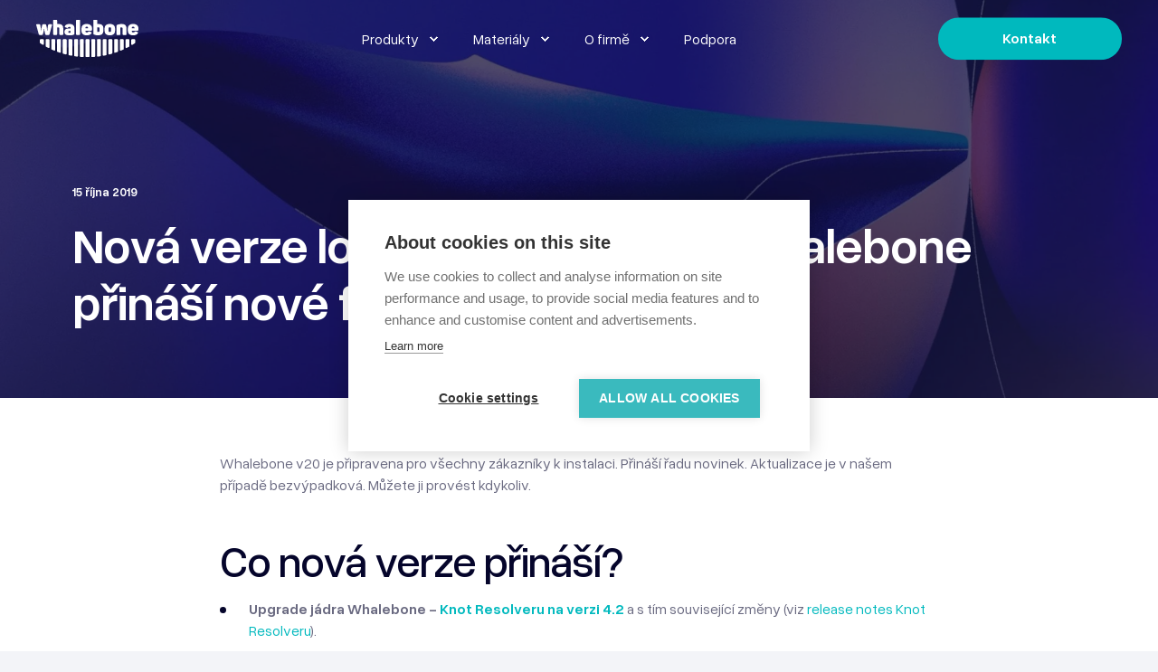

--- FILE ---
content_type: text/html; charset=UTF-8
request_url: https://www.whalebone.io/cs/post/nova-verze-lokalniho-resolveru-whalebone-prinasi-nove-funkce
body_size: 16306
content:
<!doctype html><html lang="cs"><head>
    <meta charset="utf-8">
    <title>Nová verze lokálního resolveru Whalebone přináší nové funkce | Whalebone</title>
    <link rel="shortcut icon" href="https://www.whalebone.io/hubfs/logo_W_RGB.png">
    <meta name="description" content="Whalebone v20 je připravena pro všechny zákazníky k instalaci. Přináší řadu novinek. Aktualizace je v našem případě bezvýpadková. Můžete ji provést kdykoli">

    <style>@font-face {
        font-family: "Inter";
        font-weight: 400;
        font-style: normal;
        font-display: swap;
        src: url("/_hcms/googlefonts/Inter/regular.woff2") format("woff2"), url("/_hcms/googlefonts/Inter/regular.woff") format("woff"),
             url("/_hcms/googlefonts/Inter/regular.woff2") format("woff2"), url("/_hcms/googlefonts/Inter/regular.woff") format("woff");
    }
@font-face {
        font-family: "Inter";
        font-weight: 500;
        font-style: normal;
        font-display: swap;
        src: url("/_hcms/googlefonts/Inter/500.woff2") format("woff2"), url("/_hcms/googlefonts/Inter/500.woff") format("woff"),
             url("/_hcms/googlefonts/Inter/regular.woff2") format("woff2"), url("/_hcms/googlefonts/Inter/regular.woff") format("woff");
    }
@font-face {
        font-family: "Inter";
        font-weight: 700;
        font-style: normal;
        font-display: swap;
        src: url("/_hcms/googlefonts/Inter/700.woff2") format("woff2"), url("/_hcms/googlefonts/Inter/700.woff") format("woff"),
             url("/_hcms/googlefonts/Inter/regular.woff2") format("woff2"), url("/_hcms/googlefonts/Inter/regular.woff") format("woff");
    }

            body {
                font-family: Inter;
            }
        @font-face {
        font-family: "Poppins";
        font-weight: 400;
        font-style: normal;
        font-display: swap;
        src: url("/_hcms/googlefonts/Poppins/regular.woff2") format("woff2"), url("/_hcms/googlefonts/Poppins/regular.woff") format("woff"),
             url("/_hcms/googlefonts/Poppins/regular.woff2") format("woff2"), url("/_hcms/googlefonts/Poppins/regular.woff") format("woff");
    }
@font-face {
        font-family: "Poppins";
        font-weight: 500;
        font-style: normal;
        font-display: swap;
        src: url("/_hcms/googlefonts/Poppins/500.woff2") format("woff2"), url("/_hcms/googlefonts/Poppins/500.woff") format("woff"),
             url("/_hcms/googlefonts/Poppins/regular.woff2") format("woff2"), url("/_hcms/googlefonts/Poppins/regular.woff") format("woff");
    }
@font-face {
        font-family: "Poppins";
        font-weight: 700;
        font-style: normal;
        font-display: swap;
        src: url("/_hcms/googlefonts/Poppins/700.woff2") format("woff2"), url("/_hcms/googlefonts/Poppins/700.woff") format("woff"),
             url("/_hcms/googlefonts/Poppins/regular.woff2") format("woff2"), url("/_hcms/googlefonts/Poppins/regular.woff") format("woff");
    }
@font-face {
        font-family: "Poppins";
        font-weight: 400;
        font-style: italic;
        font-display: swap;
        src: url("/_hcms/googlefonts/Poppins/italic.woff2") format("woff2"), url("/_hcms/googlefonts/Poppins/italic.woff") format("woff"),
             url("/_hcms/googlefonts/Poppins/regular.woff2") format("woff2"), url("/_hcms/googlefonts/Poppins/regular.woff") format("woff");
    }

            .pwr-header__skip {
                font-family: Poppins;
            }</style>

    

    

    
        
        <script src="https://kit.fontawesome.com/762b5e0ea2.js" crossorigin="anonymous"></script>
    
    
<meta name="viewport" content="width=device-width, initial-scale=1">

    
    <meta property="og:description" content="Whalebone v20 je připravena pro všechny zákazníky k instalaci. Přináší řadu novinek. Aktualizace je v našem případě bezvýpadková. Můžete ji provést kdykoli">
    <meta property="og:title" content="Nová verze lokálního resolveru Whalebone přináší nové funkce | Whalebone">
    <meta name="twitter:description" content="Whalebone v20 je připravena pro všechny zákazníky k instalaci. Přináší řadu novinek. Aktualizace je v našem případě bezvýpadková. Můžete ji provést kdykoli">
    <meta name="twitter:title" content="Nová verze lokálního resolveru Whalebone přináší nové funkce | Whalebone">

    

    <script type="application/ld+json">
    {
        "@context": "https://schema.org",
        "@type": "Organization",
        "name": "Whalebone, s.r.o.",
        "logo": { 
            "@type": "ImageObject",
            "url": "https://26826924.fs1.hubspotusercontent-eu1.net/hubfs/26826924/whalebone_logo_green.png"
        },
        "url": "https://www.whalebone.io/cs/post/nova-verze-lokalniho-resolveru-whalebone-prinasi-nove-funkce",
        "address": {
            "@type": "PostalAddress",
            "addressCountry": "",
            "addressRegion": "Czech Republic",
            "addressLocality": "Brno",
            "postalCode":"602 00",
            "streetAddress": "Jezuitská 14/13"
        },
        "knowsLanguage": "cs"
    }
</script>
<!-- Blog Post Schema  -->
<script type="application/ld+json">
    {
        "@context": "https://schema.org",
        "@type": "BlogPosting",
        "mainEntityOfPage": {
            "@type": "WebPage"
        },
        "name": "Nov\u00E1 verze lok\u00E1ln\u00EDho resolveru Whalebone p\u0159in\u00E1\u0161\u00ED nov\u00E9 funkce",
        "headline": "Nov\u00E1 verze lok\u00E1ln\u00EDho resolveru Whalebone p\u0159in\u00E1\u0161\u00ED nov\u00E9 funkce",
        "image": "https://26826924.fs1.hubspotusercontent-eu1.net/hubfs/26826924/Blog%2010-min-1.jpg",
        "author": {
            "@type": "Person",
            "name": "Whalebone"
        },
        "datePublished": "října 14, 2019 10 odp.",
        "dateModified": "října 6, 2024 12 odp.",
        "abstract": "Whalebone v20 je p\u0159ipravena pro v\u0161echny z\u00E1kazn\u00EDky k instalaci. P\u0159in\u00E1\u0161\u00ED \u0159adu novinek. Aktualizace je v na\u0161em p\u0159\u00EDpad\u011B bezv\u00FDpadkov\u00E1. M\u016F\u017Eete ji prov\u00E9st kdykoli",
        "text": "Whalebone v20 je p\u0159ipravena pro v\u0161echny z\u00E1kazn\u00EDky k instalaci. P\u0159in\u00E1\u0161\u00ED \u0159adu novinek. Aktualizace je v na\u0161em p\u0159\u00EDpad\u011B bezv\u00FDpadkov\u00E1. M\u016F\u017Eete ji prov\u00E9st kdykoliv. Co nov\u00E1 verze p\u0159in\u00E1\u0161\u00ED? Upgrade j\u00E1dra Whalebone - Knot Resolveru na verzi 4.2 a s t\u00EDm souvisej\u00EDc\u00ED zm\u011Bny (viz release notes Knot Resolveru). Odstran\u011Bn\u00ED probl\u00E9m\u016F s chybn\u00FDm proof of non-existence z F5 Big IP load balancer\u016F: Chybn\u00E1 implementace DNSSEC NSEC3 na F5 Big IP load balancerech zp\u016Fsobovala probl\u00E9my s dostupnost\u00ED u slu\u017Eeb velk\u00FDch organizac\u00ED. Spole\u010Dnost F5 vydala opravu, Knot Resolver upravil sv\u00E9 chov\u00E1n\u00ED tak, aby se p\u0159\u00EDpadn\u00E1 chyba neprojevila. V\u00EDce v na\u0161em webin\u00E1\u0159i nebo na blogu CZ.NIC. Logov\u00E1n\u00ED metrik resolveru: Metriky poskytuj\u00ED informace o stavu resolveru, ale tak\u00E9 o latenci dotaz\u016F, tak\u017Ee mohou slou\u017Eit ke sledov\u00E1n\u00ED kvality poskytovan\u00E9 slu\u017Eby. Jsou dostupn\u00E9 p\u0159\u00EDmo na resolveru v souboru: \/var\/log\/whalebone\/metrics.log nebo skrze Whalebone API. Nem\u00E1te API kl\u00ED\u010D? Napi\u0161te n\u00E1m. Ochrana proti zombie proces\u016Fm resolveru: Pokud by do\u0161lo k nedefinovan\u00E9mu stavu, \u017Ee by jeden z proces\u016F resolveru st\u00E1le naslouchal na portu 53, ale neodpov\u00EDdal, Whalebone agent se postar\u00E1 o jeho vynucen\u00FD restart. Mo\u017Enost sledov\u00E1n\u00ED ud\u00E1lost\u00ED selh\u00E1n\u00ED DNSSEC validace skrze API: Pokud chcete vyhodnocovat data o selh\u00E1n\u00ED DNSSEC validace na va\u0161ich resolverech, m\u016F\u017Eete k tomu vyu\u017E\u00EDt na\u0161e API, kter\u00E9 poskytuje sum\u00E1rn\u00ED \u00FAdaje v \u010Dase. Jak prov\u00E9st aktualizaci? M\u016F\u017Eete ji prov\u00E9st kdykoliv. Aktualizace je bezv\u00FDpadkov\u00E1. Postupujte takto: P\u0159ed upgradem zkontrolujte \"Nastaven\u00ED DNS p\u0159ekladu\" a pokud ve va\u0161em \u00FA\u010Dtu je pou\u017Eita textov\u00E1 konfigurace obsahuj\u00EDc\u00ED \u201Etrust_anchors.negative\u201C, tuto p\u0159ed upgradem odstra\u0148te. Pakli\u017Ee nebude proveden tento krok, upgrade nebude spr\u00E1vn\u011B dokon\u010Den. Zobrazte p\u0159ehled sv\u00FDch resolver\u016F a klikn\u011Bte pro tla\u010D\u00EDtko na zah\u00E1jen\u00ED aktualizace. Zobraz\u00ED se release notes a mo\u017Enost spustit aktualizaci. Aktualizaci prove\u010Fte. Vy\u010Dkejte cca 30 sekund, ne\u017E prob\u011Bhne bezv\u00FDpadkov\u00E1 aktualizace. V p\u0159\u00EDpad\u011B, \u017Ee by se v\u00E1m cokoliv nezd\u00E1lo, m\u016F\u017Eete se v z\u00E1lo\u017Ece \"Vr\u00E1cen\u00ED zm\u011Bn\" vr\u00E1tit na p\u016Fvodn\u00ED verzi.",
        "url": "https://www.whalebone.io/cs/post/nova-verze-lokalniho-resolveru-whalebone-prinasi-nove-funkce",
        "publisher": {
            "@type": "Organization",
            "name": "Whalebone, s.r.o.",
            "logo": { 
                "@type": "ImageObject",
                "url": "https://26826924.fs1.hubspotusercontent-eu1.net/hubfs/26826924/whalebone_logo_green.png"
            }
        },
        "inLanguage": "cs",
        "wordCount": "517",
        "keywords": "[Company News]"
    }
</script>
    <style>
a.cta_button{-moz-box-sizing:content-box !important;-webkit-box-sizing:content-box !important;box-sizing:content-box !important;vertical-align:middle}.hs-breadcrumb-menu{list-style-type:none;margin:0px 0px 0px 0px;padding:0px 0px 0px 0px}.hs-breadcrumb-menu-item{float:left;padding:10px 0px 10px 10px}.hs-breadcrumb-menu-divider:before{content:'›';padding-left:10px}.hs-featured-image-link{border:0}.hs-featured-image{float:right;margin:0 0 20px 20px;max-width:50%}@media (max-width: 568px){.hs-featured-image{float:none;margin:0;width:100%;max-width:100%}}.hs-screen-reader-text{clip:rect(1px, 1px, 1px, 1px);height:1px;overflow:hidden;position:absolute !important;width:1px}
</style>


<style>
  .hsv-overlay-close {
    display: none !important;
  }
</style>

<link rel="stylesheet" href="https://www.whalebone.io/hubfs/hub_generated/template_assets/1/101323933394/1769511055122/template_pwr.min.css">

        <style>
            body {
                margin:0px;
            }
            img:not([src]):not([srcset]) {
                visibility:hidden;
            }
        </style>
    
<link class="hs-async-css" rel="preload" href="https://www.whalebone.io/hubfs/hub_generated/template_assets/1/101323933390/1769511072527/template_pwr-defer.min.css" as="style" onload="this.onload=null;this.rel='stylesheet'">
<noscript><link rel="stylesheet" href="https://www.whalebone.io/hubfs/hub_generated/template_assets/1/101323933390/1769511072527/template_pwr-defer.min.css"></noscript>
<link rel="stylesheet" href="https://www.whalebone.io/hubfs/hub_generated/template_assets/1/108748499137/1769511017615/template_pwr-burger.min.css" fetchpriority="low">
<link rel="stylesheet" href="https://www.whalebone.io/hubfs/hub_generated/template_assets/1/101319640526/1769511067049/template_scroll-shadow.min.css" fetchpriority="low">
<style>#hs_cos_wrapper_header_page .pwr-header-advanced-mm:nth-child(1) .pwr-adc__wrapper { --col-padding:30px; }
</style>
<link class="hs-async-css" rel="preload" href="https://www.whalebone.io/hubfs/hub_generated/template_assets/1/101319748593/1769511052143/template_advanced-content.min.css" as="style" onload="this.onload=null;this.rel='stylesheet'" fetchpriority="low">
<noscript><link rel="stylesheet" href="https://www.whalebone.io/hubfs/hub_generated/template_assets/1/101319748593/1769511052143/template_advanced-content.min.css"></noscript>
<style>#hs_cos_wrapper_header_page .pwr-adc-content__title--1-1-1-1 { color:#000000; }
</style>
<style>#hs_cos_wrapper_header_page .pwr-adc-content__image--1-2-1-1 {
  width:100%;
  object-fit:contain;
  text-align:center;
}

@media (max-width:991px) {
  #hs_cos_wrapper_header_page .pwr-adc-content__image--1-2-1-1 {}
}

@media (max-width:575px) {
  #hs_cos_wrapper_header_page .pwr-adc-content__image--1-2-1-1 {}
}
</style>
<style>#hs_cos_wrapper_header_page .pwr-adc-content__image--1-3-1-1 {
  width:100%;
  object-fit:cover;
  text-align:center;
}

@media (max-width:991px) {
  #hs_cos_wrapper_header_page .pwr-adc-content__image--1-3-1-1 {}
}

@media (max-width:575px) {
  #hs_cos_wrapper_header_page .pwr-adc-content__image--1-3-1-1 {}
}
</style>
<style>#hs_cos_wrapper_header_page .pwr-adc-content__image--1-4-1-1 {
  width:100%;
  object-fit:cover;
  text-align:center;
}

@media (max-width:991px) {
  #hs_cos_wrapper_header_page .pwr-adc-content__image--1-4-1-1 {}
}

@media (max-width:575px) {
  #hs_cos_wrapper_header_page .pwr-adc-content__image--1-4-1-1 {}
}
</style>
<style>#hs_cos_wrapper_header_page .pwr-header-advanced-mm:nth-child(2) .pwr-adc__wrapper { --col-padding:0px; }
</style>
<style>#hs_cos_wrapper_header_page .pwr-header-advanced-mm:nth-child(3) .pwr-adc__wrapper { --col-padding:0px; }
</style>
<link rel="stylesheet" href="https://www.whalebone.io/hubfs/hub_generated/module_assets/1/106589709789/1744254353337/module_wb-blog-post-header.min.css">
<link rel="stylesheet" href="https://www.whalebone.io/hubfs/hub_generated/template_assets/1/101319748600/1769511022551/template_pwr-post-header.min.css">
<link rel="stylesheet" href="https://www.whalebone.io/hubfs/hub_generated/template_assets/1/101319640528/1769511036955/template_pwr-post.min.css">
<link rel="stylesheet" href="https://www.whalebone.io/hubfs/hub_generated/module_assets/1/106596826606/1744254354214/module_wb-form-title-blog-post.min.css">
<link class="hs-async-css" rel="preload" href="https://www.whalebone.io/hubfs/hub_generated/template_assets/1/101319748599/1769511048338/template_pwr-sec-posts.min.css" as="style" onload="this.onload=null;this.rel='stylesheet'">
<noscript><link rel="stylesheet" href="https://www.whalebone.io/hubfs/hub_generated/template_assets/1/101319748599/1769511048338/template_pwr-sec-posts.min.css"></noscript>
<link class="hs-async-css" rel="preload" href="https://www.whalebone.io/hubfs/hub_generated/template_assets/1/101319640528/1769511036955/template_pwr-post.min.css" as="style" onload="this.onload=null;this.rel='stylesheet'">
<noscript><link rel="stylesheet" href="https://www.whalebone.io/hubfs/hub_generated/template_assets/1/101319640528/1769511036955/template_pwr-post.min.css"></noscript>
<link class="hs-async-css" rel="preload" href="https://www.whalebone.io/hubfs/hub_generated/template_assets/1/101318765535/1769511031829/template_pwr-link.min.css" as="style" onload="this.onload=null;this.rel='stylesheet'">
<noscript><link rel="stylesheet" href="https://www.whalebone.io/hubfs/hub_generated/template_assets/1/101318765535/1769511031829/template_pwr-link.min.css"></noscript>
<style>#hs_cos_wrapper_wb-blog-post-preview .pwr-rel-post-item {}
</style>
<link class="hs-async-css" rel="preload" href="https://www.whalebone.io/hubfs/hub_generated/template_assets/1/101323933402/1769511028478/template_pwr-footer.min.css" as="style" onload="this.onload=null;this.rel='stylesheet'" fetchpriority="low">
<noscript><link rel="stylesheet" href="https://www.whalebone.io/hubfs/hub_generated/template_assets/1/101323933402/1769511028478/template_pwr-footer.min.css"></noscript>
<link class="hs-async-css" rel="preload" href="https://www.whalebone.io/hubfs/hub_generated/template_assets/1/101323933670/1769511022289/template_pwr-social.min.css" as="style" onload="this.onload=null;this.rel='stylesheet'">
<noscript><link rel="stylesheet" href="https://www.whalebone.io/hubfs/hub_generated/template_assets/1/101323933670/1769511022289/template_pwr-social.min.css"></noscript>
<link class="hs-async-css" rel="preload" href="https://www.whalebone.io/hubfs/hub_generated/template_assets/1/101319640536/1769511049719/template_pwr-transitions.min.css" as="style" onload="this.onload=null;this.rel='stylesheet'">
<noscript><link rel="stylesheet" href="https://www.whalebone.io/hubfs/hub_generated/template_assets/1/101319640536/1769511049719/template_pwr-transitions.min.css"></noscript>
<link class="hs-async-css" rel="preload" href="https://www.whalebone.io/hubfs/hub_generated/template_assets/1/101318765797/1769511041945/template_custom-styles.min.css" as="style" onload="this.onload=null;this.rel='stylesheet'">
<noscript><link rel="stylesheet" href="https://www.whalebone.io/hubfs/hub_generated/template_assets/1/101318765797/1769511041945/template_custom-styles.min.css"></noscript>
<link class="hs-async-css" rel="preload" href="https://www.whalebone.io/hubfs/hub_generated/template_assets/1/102273652444/1769511028692/template_child.min.css" as="style" onload="this.onload=null;this.rel='stylesheet'">
<noscript><link rel="stylesheet" href="https://www.whalebone.io/hubfs/hub_generated/template_assets/1/102273652444/1769511028692/template_child.min.css"></noscript>
<link rel="preload" as="style" href="https://145747460.fs1.hubspotusercontent-eu1.net/hubfs/145747460/raw_assets/media-default-modules/master/650/js_client_assets/assets/TrackPlayAnalytics-Cm48oVxd.css">

<link rel="preload" as="style" href="https://145747460.fs1.hubspotusercontent-eu1.net/hubfs/145747460/raw_assets/media-default-modules/master/650/js_client_assets/assets/Tooltip-DkS5dgLo.css">

    <script type="application/ld+json">
{
  "mainEntityOfPage" : {
    "@type" : "WebPage",
    "@id" : "https://www.whalebone.io/cs/post/nova-verze-lokalniho-resolveru-whalebone-prinasi-nove-funkce"
  },
  "author" : {
    "name" : "Whalebone",
    "url" : "https://www.whalebone.io/cs/post/author/whalebone",
    "@type" : "Person"
  },
  "headline" : "Nová verze lokálního resolveru Whalebone přináší nové funkce | Whalebone",
  "datePublished" : "2019-10-14T22:00:00.000Z",
  "dateModified" : "2024-10-06T12:00:22.795Z",
  "publisher" : {
    "name" : "Whalebone, s.r.o.",
    "logo" : {
      "url" : "https://www.whalebone.io/hubfs/whalebone_logo_green.png",
      "@type" : "ImageObject"
    },
    "@type" : "Organization"
  },
  "@context" : "https://schema.org",
  "@type" : "BlogPosting",
  "image" : [ "https://www.whalebone.io/hubfs/Blog%2010-min-1.jpg" ]
}
</script>


    
<!--  Added by GoogleAnalytics4 integration -->
<script>
var _hsp = window._hsp = window._hsp || [];
window.dataLayer = window.dataLayer || [];
function gtag(){dataLayer.push(arguments);}

var useGoogleConsentModeV2 = true;
var waitForUpdateMillis = 1000;


if (!window._hsGoogleConsentRunOnce) {
  window._hsGoogleConsentRunOnce = true;

  gtag('consent', 'default', {
    'ad_storage': 'denied',
    'analytics_storage': 'denied',
    'ad_user_data': 'denied',
    'ad_personalization': 'denied',
    'wait_for_update': waitForUpdateMillis
  });

  if (useGoogleConsentModeV2) {
    _hsp.push(['useGoogleConsentModeV2'])
  } else {
    _hsp.push(['addPrivacyConsentListener', function(consent){
      var hasAnalyticsConsent = consent && (consent.allowed || (consent.categories && consent.categories.analytics));
      var hasAdsConsent = consent && (consent.allowed || (consent.categories && consent.categories.advertisement));

      gtag('consent', 'update', {
        'ad_storage': hasAdsConsent ? 'granted' : 'denied',
        'analytics_storage': hasAnalyticsConsent ? 'granted' : 'denied',
        'ad_user_data': hasAdsConsent ? 'granted' : 'denied',
        'ad_personalization': hasAdsConsent ? 'granted' : 'denied'
      });
    }]);
  }
}

gtag('js', new Date());
gtag('set', 'developer_id.dZTQ1Zm', true);
gtag('config', 'G-G9LHR9MNVD');
</script>
<script async src="https://www.googletagmanager.com/gtag/js?id=G-G9LHR9MNVD"></script>

<!-- /Added by GoogleAnalytics4 integration -->

<!--  Added by GoogleTagManager integration -->
<script>
var _hsp = window._hsp = window._hsp || [];
window.dataLayer = window.dataLayer || [];
function gtag(){dataLayer.push(arguments);}

var useGoogleConsentModeV2 = true;
var waitForUpdateMillis = 1000;



var hsLoadGtm = function loadGtm() {
    if(window._hsGtmLoadOnce) {
      return;
    }

    if (useGoogleConsentModeV2) {

      gtag('set','developer_id.dZTQ1Zm',true);

      gtag('consent', 'default', {
      'ad_storage': 'denied',
      'analytics_storage': 'denied',
      'ad_user_data': 'denied',
      'ad_personalization': 'denied',
      'wait_for_update': waitForUpdateMillis
      });

      _hsp.push(['useGoogleConsentModeV2'])
    }

    (function(w,d,s,l,i){w[l]=w[l]||[];w[l].push({'gtm.start':
    new Date().getTime(),event:'gtm.js'});var f=d.getElementsByTagName(s)[0],
    j=d.createElement(s),dl=l!='dataLayer'?'&l='+l:'';j.async=true;j.src=
    'https://www.googletagmanager.com/gtm.js?id='+i+dl;f.parentNode.insertBefore(j,f);
    })(window,document,'script','dataLayer','GTM-5K678PMT');

    window._hsGtmLoadOnce = true;
};

_hsp.push(['addPrivacyConsentListener', function(consent){
  if(consent.allowed || (consent.categories && consent.categories.analytics)){
    hsLoadGtm();
  }
}]);

</script>

<!-- /Added by GoogleTagManager integration -->


<meta name="facebook-domain-verification" content="ma1k4pcknwqtww8eex13issplo3efq">
<link rel="amphtml" href="https://www.whalebone.io/cs/post/nova-verze-lokalniho-resolveru-whalebone-prinasi-nove-funkce?hs_amp=true">

<meta property="og:image" content="https://www.whalebone.io/hubfs/Blog%2010-min-1.jpg">
<meta property="og:image:width" content="1201">
<meta property="og:image:height" content="628">

<meta name="twitter:image" content="https://www.whalebone.io/hubfs/Blog%2010-min-1.jpg">


<meta property="og:url" content="https://www.whalebone.io/cs/post/nova-verze-lokalniho-resolveru-whalebone-prinasi-nove-funkce">
<meta name="twitter:card" content="summary_large_image">

<link rel="canonical" href="https://www.whalebone.io/cs/post/nova-verze-lokalniho-resolveru-whalebone-prinasi-nove-funkce">

<meta property="og:type" content="article">
<link rel="alternate" type="application/rss+xml" href="https://www.whalebone.io/cs/post/rss.xml">
<meta name="twitter:domain" content="www.whalebone.io">
<script src="//platform.linkedin.com/in.js" type="text/javascript">
    lang: cs_CZ
</script>

<meta http-equiv="content-language" content="cs">







  <meta name="generator" content="HubSpot"></head>
  <body>
<!--  Added by GoogleTagManager integration -->
<noscript><iframe src="https://www.googletagmanager.com/ns.html?id=GTM-5K678PMT" height="0" width="0" style="display:none;visibility:hidden"></iframe></noscript>

<!-- /Added by GoogleTagManager integration -->

    <div class="body-wrapper   hs-content-id-88394144202 hs-blog-post hs-blog-id-88371122159 
    pwr-v--38 line-numbers" data-aos-global-disable="phone" data-aos-global-offset="100" data-aos-global-delay="50" data-aos-global-duration="200"><div id="hs_cos_wrapper_page_settings" class="hs_cos_wrapper hs_cos_wrapper_widget hs_cos_wrapper_type_module" style="" data-hs-cos-general-type="widget" data-hs-cos-type="module"></div><div data-global-resource-path="Whalebone theme - Power PRO Child/templates/partials/header.html"><header class="header">

    
    <a href="#main-content" class="pwr-header__skip">Skip to content</a><div class="header__container"><div id="hs_cos_wrapper_header_page" class="hs_cos_wrapper hs_cos_wrapper_widget hs_cos_wrapper_type_module" style="" data-hs-cos-general-type="widget" data-hs-cos-type="module"><!-- templateType: none -->
<style>
    .pwr--page-editor-fix {
        max-height: 120px;
    }
 </style>

<div id="pwr-js-burger" class="pwr-burger vanilla pwr--dark pwr--page-editor-fix ">
  <a href="#" id="pwr-js-burger__trigger-close" aria-label="Close Burger Menu" class="pwr-burger__trigger-close vanilla">
    <span class="pwr-burger__icon-close"></span>Close
  </a>
          
          <div class="pwr-burger__menu pwr-js-menu pwr-scroll-shadow__wrapper pwr-scroll-shadow__wrapper--vert pwr-scroll-shadow__root pwr-scroll-shadow__root--vert"><span id="hs_cos_wrapper_header_page_" class="hs_cos_wrapper hs_cos_wrapper_widget hs_cos_wrapper_type_menu" style="" data-hs-cos-general-type="widget" data-hs-cos-type="menu"><div id="hs_menu_wrapper_header_page_" class="hs-menu-wrapper active-branch no-flyouts hs-menu-flow-vertical" role="navigation" data-sitemap-name="default" data-menu-id="109787937234" aria-label="Navigation Menu">
 <ul role="menu">
  <li class="hs-menu-item hs-menu-depth-1 hs-item-has-children" role="none"><a href="javascript:;" aria-haspopup="true" aria-expanded="false" role="menuitem">Produkty</a>
   <ul role="menu" class="hs-menu-children-wrapper">
    <li class="hs-menu-item hs-menu-depth-2 hs-item-has-children" role="none"><a href="javascript:;" role="menuitem">Whalebone Aura pro telekomunikační operátory</a>
     <ul role="menu" class="hs-menu-children-wrapper">
      <li class="hs-menu-item hs-menu-depth-3" role="none"><a href="https://www.whalebone.io/aura" role="menuitem">Aura</a></li>
      <li class="hs-menu-item hs-menu-depth-3" role="none"><a href="https://www.whalebone.io/aura-for-consumers" role="menuitem">Aura pro spotřebitele</a></li>
      <li class="hs-menu-item hs-menu-depth-3" role="none"><a href="https://www.whalebone.io/aura-smb" role="menuitem">Aura pro malé a střední podniky</a></li>
      <li class="hs-menu-item hs-menu-depth-3" role="none"><a href="https://www.whalebone.io/aura-infrastructure" role="menuitem">Aura Infrastructure</a></li>
      <li class="hs-menu-item hs-menu-depth-3" role="none"><a href="https://www.whalebone.io/aura-success-program" role="menuitem">Success Program</a></li>
      <li class="hs-menu-item hs-menu-depth-3" role="none"><a href="https://www.whalebone.io/aura-multi-layer-security" role="menuitem">Víceúrovňová bezpečnost</a></li>
      <li class="hs-menu-item hs-menu-depth-3" role="none"><a href="https://www.whalebone.io/aura-features" role="menuitem">Aura vlastnosti</a></li>
      <li class="hs-menu-item hs-menu-depth-3" role="none"><a href="https://www.whalebone.io/aura-pricing" role="menuitem">Aura ceny a nasazení</a></li>
     </ul></li>
    <li class="hs-menu-item hs-menu-depth-2 hs-item-has-children" role="none"><a href="javascript:;" role="menuitem">Whalebone Immunity pro podniky, obce, a veřejné instituce</a>
     <ul role="menu" class="hs-menu-children-wrapper">
      <li class="hs-menu-item hs-menu-depth-3" role="none"><a href="https://www.whalebone.io/cs/immunity" role="menuitem">Whalebone Immunity</a></li>
      <li class="hs-menu-item hs-menu-depth-3" role="none"><a href="https://www.whalebone.io/immunity-for-infrastructure" role="menuitem">Immunity pro krit. infrastrukturu</a></li>
      <li class="hs-menu-item hs-menu-depth-3" role="none"><a href="https://www.whalebone.io/immunity-for-education" role="menuitem">Immunity pro vzdělávací org.</a></li>
      <li class="hs-menu-item hs-menu-depth-3" role="none"><a href="https://www.whalebone.io/immunity-for-financial" role="menuitem">Immunity pro finanční org.</a></li>
      <li class="hs-menu-item hs-menu-depth-3" role="none"><a href="https://www.whalebone.io/immunity-dns4gov" role="menuitem">Immunity pro státní org.</a></li>
      <li class="hs-menu-item hs-menu-depth-3" role="none"><a href="https://www.whalebone.io/immunity-for-municipalities" role="menuitem">Immunity pro obce</a></li>
      <li class="hs-menu-item hs-menu-depth-3" role="none"><a href="https://www.whalebone.io/immunity-pricing" role="menuitem">Ceny a nasazení</a></li>
     </ul></li>
    <li class="hs-menu-item hs-menu-depth-2 hs-item-has-children" role="none"><a href="javascript:;" role="menuitem">Whalebone Peacemaker pro poskytovatele internetových služeb</a>
     <ul role="menu" class="hs-menu-children-wrapper">
      <li class="hs-menu-item hs-menu-depth-3" role="none"><a href="https://www.whalebone.io/cs/peacemaker" role="menuitem">Whalebone Peacemaker</a></li>
     </ul></li>
   </ul></li>
  <li class="hs-menu-item hs-menu-depth-1 hs-item-has-children" role="none"><a href="javascript:;" aria-haspopup="true" aria-expanded="false" role="menuitem">Materiály</a>
   <ul role="menu" class="hs-menu-children-wrapper">
    <li class="hs-menu-item hs-menu-depth-2" role="none"><a href="https://www.whalebone.io/resources-aura" role="menuitem">Pro telekomunikační operátory</a></li>
    <li class="hs-menu-item hs-menu-depth-2" role="none"><a href="https://www.whalebone.io/cs/materialy-immunity" role="menuitem">Pro podniky a státní správu</a></li>
    <li class="hs-menu-item hs-menu-depth-2" role="none"><a href="https://www.whalebone.io/cs/materialy-peacemaker" role="menuitem">Pro poskytovatele internetových služeb</a></li>
    <li class="hs-menu-item hs-menu-depth-2" role="none"><a href="https://www.whalebone.io/references" role="menuitem">Reference</a></li>
    <li class="hs-menu-item hs-menu-depth-2" role="none"><a href="https://www.whalebone.io/cs/post" role="menuitem">Blog</a></li>
    <li class="hs-menu-item hs-menu-depth-2" role="none"><a href="https://www.whalebone.io/events" role="menuitem">Akce</a></li>
    <li class="hs-menu-item hs-menu-depth-2" role="none"><a href="https://www.whalebone.io/for-partners" role="menuitem">Partneři</a></li>
   </ul></li>
  <li class="hs-menu-item hs-menu-depth-1 hs-item-has-children" role="none"><a href="javascript:;" aria-haspopup="true" aria-expanded="false" role="menuitem">O firmě</a>
   <ul role="menu" class="hs-menu-children-wrapper">
    <li class="hs-menu-item hs-menu-depth-2" role="none"><a href="https://www.whalebone.io/contact" role="menuitem">Kontakt</a></li>
    <li class="hs-menu-item hs-menu-depth-2" role="none"><a href="https://www.whalebone.io/about-us" role="menuitem">O nás</a></li>
    <li class="hs-menu-item hs-menu-depth-2" role="none"><a href="https://www.whalebone.io/threat-intelligence" role="menuitem">Threat intelligence</a></li>
    <li class="hs-menu-item hs-menu-depth-2" role="none"><a href="https://www.whalebone.io/dns4eu" role="menuitem">DNS4EU</a></li>
    <li class="hs-menu-item hs-menu-depth-2" role="none"><a href="https://www.whalebone.io/career" role="menuitem">Kariéra</a></li>
   </ul></li>
  <li class="hs-menu-item hs-menu-depth-1" role="none"><a href="https://www.whalebone.io/support" role="menuitem">Podpora</a></li>
 </ul>
</div></span></div><div class="pwr-burger-bottom-bar"><div class="pwr-burger-bottom-bar__item pwr-cta pwr-cta--primary-solid  ">                   
        <a href="https://www.whalebone.io/contact?hsLang=cs" class="pwr-cta_button " aria-label="Button Kontakt">Kontakt</a>
      </div></div>
</div><div id="pwr-header-fixed__spacer" class="pwr-header-fixed__spacer vanilla"></div><div id="pwr-header-fixed" class="pwr-header vanilla pwr-header-fixed  pwr--dark pwr-header--transparent pwr-header--dark-on-scroll pwr-header--light-dropdown pwr--page-editor-fix " data-mm-anim-fade="true">
  <div class="page-center pwr-header--padding">
    <div class="pwr-header-full pwr--clearfix">
      <div class="pwr-header-logo "><a href="//whalebone.io?hsLang=cs" aria-label="Back to Home"><img src="https://www.whalebone.io/hubfs/whalebone_white%20logo.svg" alt="whalebone_white logo" class="pwr-header-logo__img" width="113" height="42"></a></div><div id="pwr-js-header__menu" class="pwr-header__menu  pwr-header__menu--mega-menu pwr-header__menu--adv-mega-menu pwr-header__menu--mega-menu-content-width " style="left: 30%;"><div class="pwr-js-menu"><span id="hs_cos_wrapper_header_page_" class="hs_cos_wrapper hs_cos_wrapper_widget hs_cos_wrapper_type_menu" style="" data-hs-cos-general-type="widget" data-hs-cos-type="menu"><div id="hs_menu_wrapper_header_page_" class="hs-menu-wrapper active-branch flyouts hs-menu-flow-horizontal" role="navigation" data-sitemap-name="default" data-menu-id="109787937234" aria-label="Navigation Menu">
 <ul role="menu">
  <li class="hs-menu-item hs-menu-depth-1 hs-item-has-children" role="none"><a href="javascript:;" aria-haspopup="true" aria-expanded="false" role="menuitem">Produkty</a>
   <ul role="menu" class="hs-menu-children-wrapper">
    <li class="hs-menu-item hs-menu-depth-2 hs-item-has-children" role="none"><a href="javascript:;" role="menuitem">Whalebone Aura pro telekomunikační operátory</a>
     <ul role="menu" class="hs-menu-children-wrapper">
      <li class="hs-menu-item hs-menu-depth-3" role="none"><a href="https://www.whalebone.io/aura" role="menuitem">Aura</a></li>
      <li class="hs-menu-item hs-menu-depth-3" role="none"><a href="https://www.whalebone.io/aura-for-consumers" role="menuitem">Aura pro spotřebitele</a></li>
      <li class="hs-menu-item hs-menu-depth-3" role="none"><a href="https://www.whalebone.io/aura-smb" role="menuitem">Aura pro malé a střední podniky</a></li>
      <li class="hs-menu-item hs-menu-depth-3" role="none"><a href="https://www.whalebone.io/aura-infrastructure" role="menuitem">Aura Infrastructure</a></li>
      <li class="hs-menu-item hs-menu-depth-3" role="none"><a href="https://www.whalebone.io/aura-success-program" role="menuitem">Success Program</a></li>
      <li class="hs-menu-item hs-menu-depth-3" role="none"><a href="https://www.whalebone.io/aura-multi-layer-security" role="menuitem">Víceúrovňová bezpečnost</a></li>
      <li class="hs-menu-item hs-menu-depth-3" role="none"><a href="https://www.whalebone.io/aura-features" role="menuitem">Aura vlastnosti</a></li>
      <li class="hs-menu-item hs-menu-depth-3" role="none"><a href="https://www.whalebone.io/aura-pricing" role="menuitem">Aura ceny a nasazení</a></li>
     </ul></li>
    <li class="hs-menu-item hs-menu-depth-2 hs-item-has-children" role="none"><a href="javascript:;" role="menuitem">Whalebone Immunity pro podniky, obce, a veřejné instituce</a>
     <ul role="menu" class="hs-menu-children-wrapper">
      <li class="hs-menu-item hs-menu-depth-3" role="none"><a href="https://www.whalebone.io/cs/immunity" role="menuitem">Whalebone Immunity</a></li>
      <li class="hs-menu-item hs-menu-depth-3" role="none"><a href="https://www.whalebone.io/immunity-for-infrastructure" role="menuitem">Immunity pro krit. infrastrukturu</a></li>
      <li class="hs-menu-item hs-menu-depth-3" role="none"><a href="https://www.whalebone.io/immunity-for-education" role="menuitem">Immunity pro vzdělávací org.</a></li>
      <li class="hs-menu-item hs-menu-depth-3" role="none"><a href="https://www.whalebone.io/immunity-for-financial" role="menuitem">Immunity pro finanční org.</a></li>
      <li class="hs-menu-item hs-menu-depth-3" role="none"><a href="https://www.whalebone.io/immunity-dns4gov" role="menuitem">Immunity pro státní org.</a></li>
      <li class="hs-menu-item hs-menu-depth-3" role="none"><a href="https://www.whalebone.io/immunity-for-municipalities" role="menuitem">Immunity pro obce</a></li>
      <li class="hs-menu-item hs-menu-depth-3" role="none"><a href="https://www.whalebone.io/immunity-pricing" role="menuitem">Ceny a nasazení</a></li>
     </ul></li>
    <li class="hs-menu-item hs-menu-depth-2 hs-item-has-children" role="none"><a href="javascript:;" role="menuitem">Whalebone Peacemaker pro poskytovatele internetových služeb</a>
     <ul role="menu" class="hs-menu-children-wrapper">
      <li class="hs-menu-item hs-menu-depth-3" role="none"><a href="https://www.whalebone.io/cs/peacemaker" role="menuitem">Whalebone Peacemaker</a></li>
     </ul></li>
   </ul></li>
  <li class="hs-menu-item hs-menu-depth-1 hs-item-has-children" role="none"><a href="javascript:;" aria-haspopup="true" aria-expanded="false" role="menuitem">Materiály</a>
   <ul role="menu" class="hs-menu-children-wrapper">
    <li class="hs-menu-item hs-menu-depth-2" role="none"><a href="https://www.whalebone.io/resources-aura" role="menuitem">Pro telekomunikační operátory</a></li>
    <li class="hs-menu-item hs-menu-depth-2" role="none"><a href="https://www.whalebone.io/cs/materialy-immunity" role="menuitem">Pro podniky a státní správu</a></li>
    <li class="hs-menu-item hs-menu-depth-2" role="none"><a href="https://www.whalebone.io/cs/materialy-peacemaker" role="menuitem">Pro poskytovatele internetových služeb</a></li>
    <li class="hs-menu-item hs-menu-depth-2" role="none"><a href="https://www.whalebone.io/references" role="menuitem">Reference</a></li>
    <li class="hs-menu-item hs-menu-depth-2" role="none"><a href="https://www.whalebone.io/cs/post" role="menuitem">Blog</a></li>
    <li class="hs-menu-item hs-menu-depth-2" role="none"><a href="https://www.whalebone.io/events" role="menuitem">Akce</a></li>
    <li class="hs-menu-item hs-menu-depth-2" role="none"><a href="https://www.whalebone.io/for-partners" role="menuitem">Partneři</a></li>
   </ul></li>
  <li class="hs-menu-item hs-menu-depth-1 hs-item-has-children" role="none"><a href="javascript:;" aria-haspopup="true" aria-expanded="false" role="menuitem">O firmě</a>
   <ul role="menu" class="hs-menu-children-wrapper">
    <li class="hs-menu-item hs-menu-depth-2" role="none"><a href="https://www.whalebone.io/contact" role="menuitem">Kontakt</a></li>
    <li class="hs-menu-item hs-menu-depth-2" role="none"><a href="https://www.whalebone.io/about-us" role="menuitem">O nás</a></li>
    <li class="hs-menu-item hs-menu-depth-2" role="none"><a href="https://www.whalebone.io/threat-intelligence" role="menuitem">Threat intelligence</a></li>
    <li class="hs-menu-item hs-menu-depth-2" role="none"><a href="https://www.whalebone.io/dns4eu" role="menuitem">DNS4EU</a></li>
    <li class="hs-menu-item hs-menu-depth-2" role="none"><a href="https://www.whalebone.io/career" role="menuitem">Kariéra</a></li>
   </ul></li>
  <li class="hs-menu-item hs-menu-depth-1" role="none"><a href="https://www.whalebone.io/support" role="menuitem">Podpora</a></li>
 </ul>
</div></span></div></div><div id="pwr-js-header-right-bar" class="pwr-header-right-bar "><div class="pwr-header-right-bar__item pwr-header-right-bar__cta pwr-cta pwr-cta--primary-solid  ">
            <a href="https://www.whalebone.io/contact?hsLang=cs" class="pwr-cta_button " aria-label="Button Kontakt">Kontakt</a>
          </div></div><a href="#" id="pwr-js-burger__trigger-open" aria-label="Open Burger Menu" class="pwr-burger__trigger-open vanilla  pwr-burger__trigger-open--mobile-only">
        <div class="pwr-burger__icon-open">
          <span></span>
        </div>
      </a></div>
  </div><div class="pwr-header-advanced-mms"><div class="pwr-header-advanced-mm pwr--full-width pwr-header-advanced-mm--shadow   pwr--relative" data-target="1">
                    <div class="pwr-adc pwr-adc__height-mode--stretch pwr-adc--border-top pwr--light lazyload" style="background-color: rgba(255, 255, 255, 1.0); ">
                        <div class="pwr-adc__wrapper"><div class="pwr-adc-main pwr--full-width pwr--relative"><div class="pwr-adc__cols pwr-adc-main__cols   pwr--relative">
	<div class="pwr-adc__col pwr-adc__col--width-3 pwr--align-fcol-t   pwr--relative lazyload" style="">
        

        <div class="pwr-adc__content-wrappers "><div class="pwr-adc__content-wrapper pwr-adc__content-wrapper--ix-1-1-1 
                            pwr--align-fcol-m   pwr--align-l   pwr--relative lazyload mm-products-col-1" style="
        
    " data-index="1">
                    

                    <div class="pwr-adc-content pwr-adc-content--title ">
        <div class="pwr-adc-content__title pwr-adc-content__title--1-1-1-1" style="font-size: 34px; line-height: 1.1176470588235294em;">Whalebone<br> produkty</div></div><div class="pwr-adc-content pwr-adc-content--text "><div class="pwr-adc-content__text pwr-rich-text"><div>Naše bezpečnostní produkty zaměřené na uživatele a bez nutnosti instalace poskytují lidem po celém světě nerušený digitální život bez obav z nových hrozeb.</div></div></div></div></div>								
	</div>
	<div class="pwr-adc__col pwr-adc__col--width-3 pwr--align-fcol-t   pwr--relative lazyload" style="">
        

        <div class="pwr-adc__content-wrappers "><div class="pwr-adc__content-wrapper pwr-adc__content-wrapper--ix-1-2-1 
                            pwr--align-fcol-t   pwr--align-l   pwr--relative lazyload mm-products-col-2" style="
        
    " data-index="1">
                    

                    <div class="pwr-adc-content pwr-adc-content--image " style="margin-bottom: 30px;"><a href="https://www.whalebone.io/aura?hsLang=cs" class="pwr-adc-content__image-wrapper " aria-label="Aura menu CZ-min"><img src="https://www.whalebone.io/hs-fs/hubfs/Aura%20menu%20CZ-min.png?width=696&amp;name=Aura%20menu%20CZ-min.png" srcset="https://www.whalebone.io/hs-fs/hubfs/Aura%20menu%20CZ-min.png?width=300&amp;name=Aura%20menu%20CZ-min.png 300w, https://www.whalebone.io/hs-fs/hubfs/Aura%20menu%20CZ-min.png?width=575&amp;name=Aura%20menu%20CZ-min.png 575w, https://www.whalebone.io/hs-fs/hubfs/Aura%20menu%20CZ-min.png?width=696&amp;name=Aura%20menu%20CZ-min.png 696w" class="pwr-adc-content__image--1-2-1-1 pwr--align-div-l  " alt="Aura menu CZ-min" width="696" style="aspect-ratio: 2.005763688760807; "></a></div><div class="pwr-adc-content pwr-adc-content--menu "><div class="pwr-adc-content__menu pwr-js-menu"><span id="hs_cos_wrapper_header_page_" class="hs_cos_wrapper hs_cos_wrapper_widget hs_cos_wrapper_type_menu" style="" data-hs-cos-general-type="widget" data-hs-cos-type="menu"><div id="hs_menu_wrapper_header_page_" class="hs-menu-wrapper active-branch no-flyouts hs-menu-flow-vertical" role="navigation" data-sitemap-name="default" data-menu-id="109790643665" aria-label="Navigation Menu">
 <ul role="menu">
  <li class="hs-menu-item hs-menu-depth-1" role="none"><a href="https://www.whalebone.io/aura" role="menuitem">Whalebone Aura</a></li>
  <li class="hs-menu-item hs-menu-depth-1" role="none"><a href="https://www.whalebone.io/aura-for-consumers" role="menuitem">Aura pro spotřebitele</a></li>
  <li class="hs-menu-item hs-menu-depth-1" role="none"><a href="https://www.whalebone.io/aura-smb" role="menuitem">Aura pro malé a střední podniky</a></li>
  <li class="hs-menu-item hs-menu-depth-1" role="none"><a href="https://www.whalebone.io/aura-infrastructure" role="menuitem">Aura Infrastructure</a></li>
  <li class="hs-menu-item hs-menu-depth-1" role="none"><a href="https://www.whalebone.io/aura-success-program" role="menuitem">Success Program</a></li>
  <li class="hs-menu-item hs-menu-depth-1" role="none"><a href="https://www.whalebone.io/aura-multi-layer-security" role="menuitem">Víceúrovňová bezpečnost</a></li>
  <li class="hs-menu-item hs-menu-depth-1" role="none"><a href="https://www.whalebone.io/aura-features" role="menuitem">Aura vlastnosti</a></li>
  <li class="hs-menu-item hs-menu-depth-1" role="none"><a href="https://www.whalebone.io/aura-pricing" role="menuitem">Aura ceny a nasazení</a></li>
 </ul>
</div></span></div></div></div></div>								
	</div>
	<div class="pwr-adc__col pwr-adc__col--width-3 pwr--align-fcol-t   pwr--relative lazyload" style="">
        

        <div class="pwr-adc__content-wrappers "><div class="pwr-adc__content-wrapper pwr-adc__content-wrapper--ix-1-3-1 
                            pwr--align-fcol-t   pwr--align-l   pwr--relative lazyload mm-products-col-3" style="
        
    " data-index="1">
                    

                    <div class="pwr-adc-content pwr-adc-content--image " style="margin-bottom: 30px;"><a href="https://www.whalebone.io/immunity?hsLang=cs" class="pwr-adc-content__image-wrapper " aria-label="Immunity menu picture CZ-min"><img src="https://www.whalebone.io/hs-fs/hubfs/Immunity%20menu%20picture%20CZ-min.png?width=696&amp;name=Immunity%20menu%20picture%20CZ-min.png" srcset="https://www.whalebone.io/hs-fs/hubfs/Immunity%20menu%20picture%20CZ-min.png?width=300&amp;name=Immunity%20menu%20picture%20CZ-min.png 300w, https://www.whalebone.io/hs-fs/hubfs/Immunity%20menu%20picture%20CZ-min.png?width=575&amp;name=Immunity%20menu%20picture%20CZ-min.png 575w, https://www.whalebone.io/hs-fs/hubfs/Immunity%20menu%20picture%20CZ-min.png?width=696&amp;name=Immunity%20menu%20picture%20CZ-min.png 696w" class="pwr-adc-content__image--1-3-1-1 pwr--align-div-l  " alt="Immunity menu picture CZ-min" width="696" style="aspect-ratio: 2.005763688760807; "></a></div><div class="pwr-adc-content pwr-adc-content--menu "><div class="pwr-adc-content__menu pwr-js-menu"><span id="hs_cos_wrapper_header_page_" class="hs_cos_wrapper hs_cos_wrapper_widget hs_cos_wrapper_type_menu" style="" data-hs-cos-general-type="widget" data-hs-cos-type="menu"><div id="hs_menu_wrapper_header_page_" class="hs-menu-wrapper active-branch no-flyouts hs-menu-flow-vertical" role="navigation" data-sitemap-name="default" data-menu-id="109802704111" aria-label="Navigation Menu">
 <ul role="menu">
  <li class="hs-menu-item hs-menu-depth-1" role="none"><a href="https://www.whalebone.io/cs/immunity" role="menuitem">Whalebone Immunity</a></li>
  <li class="hs-menu-item hs-menu-depth-1" role="none"><a href="https://www.whalebone.io/immunity-for-infrastructure" role="menuitem">Immunity pro krit. infrastrukturu</a></li>
  <li class="hs-menu-item hs-menu-depth-1" role="none"><a href="https://www.whalebone.io/immunity-for-education" role="menuitem">Immunity pro vzdělávací org.</a></li>
  <li class="hs-menu-item hs-menu-depth-1" role="none"><a href="https://www.whalebone.io/immunity-for-financial" role="menuitem">Immunity pro finanční org.</a></li>
  <li class="hs-menu-item hs-menu-depth-1" role="none"><a href="https://www.whalebone.io/immunity-dns4gov" role="menuitem">Immunity pro státní organizace</a></li>
  <li class="hs-menu-item hs-menu-depth-1" role="none"><a href="https://www.whalebone.io/immunity-for-municipalities" role="menuitem">Immunity pro obce</a></li>
  <li class="hs-menu-item hs-menu-depth-1" role="none"><a href="https://www.whalebone.io/immunity-pricing" role="menuitem">Immunity ceny a nasazení</a></li>
 </ul>
</div></span></div></div></div></div>								
	</div>
	<div class="pwr-adc__col pwr-adc__col--width-3 pwr--align-fcol-t   pwr--relative lazyload" style="">
        

        <div class="pwr-adc__content-wrappers "><div class="pwr-adc__content-wrapper pwr-adc__content-wrapper--ix-1-4-1 
                            pwr--align-fcol-t   pwr--align-l   pwr--relative lazyload mm-products-col-4" style="
        
    " data-index="1">
                    

                    <div class="pwr-adc-content pwr-adc-content--image " style="margin-bottom: 30px;"><a href="https://www.whalebone.io/peacemaker?hsLang=cs" class="pwr-adc-content__image-wrapper " aria-label="Peacemaker menu picture CZ-min"><img src="https://www.whalebone.io/hs-fs/hubfs/Peacemaker%20menu%20picture%20CZ-min.png?width=698&amp;name=Peacemaker%20menu%20picture%20CZ-min.png" srcset="https://www.whalebone.io/hs-fs/hubfs/Peacemaker%20menu%20picture%20CZ-min.png?width=300&amp;name=Peacemaker%20menu%20picture%20CZ-min.png 300w, https://www.whalebone.io/hs-fs/hubfs/Peacemaker%20menu%20picture%20CZ-min.png?width=575&amp;name=Peacemaker%20menu%20picture%20CZ-min.png 575w, https://www.whalebone.io/hs-fs/hubfs/Peacemaker%20menu%20picture%20CZ-min.png?width=698&amp;name=Peacemaker%20menu%20picture%20CZ-min.png 698w" class="pwr-adc-content__image--1-4-1-1 pwr--align-div-l  " alt="Peacemaker menu picture CZ-min" width="698" style="aspect-ratio: 2.011527377521614; "></a></div><div class="pwr-adc-content pwr-adc-content--menu "><div class="pwr-adc-content__menu pwr-js-menu"><span id="hs_cos_wrapper_header_page_" class="hs_cos_wrapper hs_cos_wrapper_widget hs_cos_wrapper_type_menu" style="" data-hs-cos-general-type="widget" data-hs-cos-type="menu"><div id="hs_menu_wrapper_header_page_" class="hs-menu-wrapper active-branch no-flyouts hs-menu-flow-vertical" role="navigation" data-sitemap-name="default" data-menu-id="109802704349" aria-label="Navigation Menu">
 <ul role="menu">
  <li class="hs-menu-item hs-menu-depth-1" role="none"><a href="https://www.whalebone.io/cs/peacemaker" role="menuitem">Whalebone Peacemaker</a></li>
  <li class="hs-menu-item hs-menu-depth-1" role="none"><a href="https://www.whalebone.io/peacemaker-profit" role="menuitem">Peacemaker Profit</a></li>
 </ul>
</div></span></div></div></div></div>								
	</div></div>
                            </div><div class="pwr-adc-sub pwr-adc-sub--border-top      pwr--light pwr--relative lazyload" style="">
                

                <div class=" pwr--relative">
                    <div class="pwr-adc__cols pwr-adc-sub__cols  pwr--align-frow-m   pwr--relative">
    <div class="pwr-adc__col pwr-adc__col--width-12 pwr--align-r pwr--relative lazyload" style="">
        <div class="pwr-adc-content pwr-adc-content--button "><div class="pwr-adc-content__button pwr-cta pwr-cta--link  ">
            <a class="cta_button" href="https://www.whalebone.io/contact?hsLang=cs" title="Button Nemůžete najít co hledáte? Kontaktujte nás">Nemůžete najít co hledáte? Kontaktujte nás</a>
        </div></div></div></div>	
                </div>

            </div></div>
                    </div>				
                </div><div class="pwr-header-advanced-mm pwr-header-advanced-mm--custom-width pwr-header-advanced-mm--shadow pwr-header-advanced-mm--border-radius  pwr--relative" data-target="2" style="max-width: 320px;">
                    <div class="pwr-adc pwr-adc__height-mode--standard  pwr--light lazyload" style="background-color: rgba(255, 255, 255, 1.0); ">
                        <div class="pwr-adc__wrapper"><div class="pwr-adc-main  pwr--relative"><div class="pwr-adc__cols pwr-adc-main__cols   pwr--relative">
	<div class="pwr-adc__col pwr-adc__col--width-12 pwr--light pwr--align-fcol-t   pwr--relative lazyload" style="">
        

        <div class="pwr-adc__content-wrappers "><div class="pwr-adc__content-wrapper pwr-adc__content-wrapper--ix-2-1-1 
                            pwr--align-fcol-t   pwr--align-l   pwr--light pwr--relative lazyload mm-products-col-single" style="
        
    " data-index="1">
                    

                    <div class="pwr-adc-content pwr-adc-content--menu "><div class="pwr-adc-content__menu pwr-js-menu"><span id="hs_cos_wrapper_header_page_" class="hs_cos_wrapper hs_cos_wrapper_widget hs_cos_wrapper_type_menu" style="" data-hs-cos-general-type="widget" data-hs-cos-type="menu"><div id="hs_menu_wrapper_header_page_" class="hs-menu-wrapper active-branch no-flyouts hs-menu-flow-vertical" role="navigation" data-sitemap-name="default" data-menu-id="109802704611" aria-label="Navigation Menu">
 <ul role="menu">
  <li class="hs-menu-item hs-menu-depth-1" role="none"><a href="https://www.whalebone.io/resources-aura" role="menuitem">Pro telekomunikační operátory</a></li>
  <li class="hs-menu-item hs-menu-depth-1" role="none"><a href="https://www.whalebone.io/cs/materialy-immunity" role="menuitem">Pro podniky a státní správu</a></li>
  <li class="hs-menu-item hs-menu-depth-1" role="none"><a href="https://www.whalebone.io/cs/materialy-peacemaker" role="menuitem">Pro poskytovatele internetových služeb</a></li>
  <li class="hs-menu-item hs-menu-depth-1" role="none"><a href="https://www.whalebone.io/references" role="menuitem">Reference</a></li>
  <li class="hs-menu-item hs-menu-depth-1" role="none"><a href="https://www.whalebone.io/cs/post" role="menuitem">Blog</a></li>
  <li class="hs-menu-item hs-menu-depth-1" role="none"><a href="https://www.whalebone.io/events" role="menuitem">Akce</a></li>
  <li class="hs-menu-item hs-menu-depth-1" role="none"><a href="https://www.whalebone.io/for-partners" role="menuitem">Partneři</a></li>
 </ul>
</div></span></div></div></div></div>								
	</div></div>
                            </div></div>
                    </div>				
                </div><div class="pwr-header-advanced-mm pwr-header-advanced-mm--custom-width pwr-header-advanced-mm--shadow pwr-header-advanced-mm--border-radius  pwr--relative" data-target="3" style="max-width: 320px;">
                    <div class="pwr-adc pwr-adc__height-mode--standard  pwr--light lazyload" style="background-color: rgba(255, 255, 255, 1.0); ">
                        <div class="pwr-adc__wrapper"><div class="pwr-adc-main  pwr--relative"><div class="pwr-adc__cols pwr-adc-main__cols   pwr--relative">
	<div class="pwr-adc__col pwr-adc__col--width-12 pwr--light pwr--align-fcol-t   pwr--relative lazyload" style="">
        

        <div class="pwr-adc__content-wrappers "><div class="pwr-adc__content-wrapper pwr-adc__content-wrapper--ix-3-1-1 
                            pwr--align-fcol-t   pwr--align-l   pwr--light pwr--relative lazyload mm-products-col-single" style="
        
    " data-index="1">
                    

                    <div class="pwr-adc-content pwr-adc-content--menu "><div class="pwr-adc-content__menu pwr-js-menu"><span id="hs_cos_wrapper_header_page_" class="hs_cos_wrapper hs_cos_wrapper_widget hs_cos_wrapper_type_menu" style="" data-hs-cos-general-type="widget" data-hs-cos-type="menu"><div id="hs_menu_wrapper_header_page_" class="hs-menu-wrapper active-branch no-flyouts hs-menu-flow-vertical" role="navigation" data-sitemap-name="default" data-menu-id="109796968665" aria-label="Navigation Menu">
 <ul role="menu">
  <li class="hs-menu-item hs-menu-depth-1" role="none"><a href="https://www.whalebone.io/contact" role="menuitem">Kontakt</a></li>
  <li class="hs-menu-item hs-menu-depth-1" role="none"><a href="https://www.whalebone.io/about-us" role="menuitem">O nás</a></li>
  <li class="hs-menu-item hs-menu-depth-1" role="none"><a href="https://www.whalebone.io/threat-intelligence" role="menuitem">Threat Intelligence</a></li>
  <li class="hs-menu-item hs-menu-depth-1" role="none"><a href="https://www.whalebone.io/dns4eu" role="menuitem">DNS4EU</a></li>
  <li class="hs-menu-item hs-menu-depth-1" role="none"><a href="https://www.whalebone.io/career" role="menuitem">Kariéra</a></li>
 </ul>
</div></span></div></div></div></div>								
	</div></div>
                            </div></div>
                    </div>				
                </div></div></div></div></div>

    <div class="container-fluid header-bottom__container">
<div class="row-fluid-wrapper">
<div class="row-fluid">
<div class="span12 widget-span widget-type-cell " style="" data-widget-type="cell" data-x="0" data-w="12">

</div><!--end widget-span -->
</div>
</div>
</div>

</header></div><main id="main-content" class="body-container-wrapper body-container-wrapper--blog-post" style="background: #fff;">
    <div class="body-container"><div id="hs_cos_wrapper_wb-blog-post-header" class="hs_cos_wrapper hs_cos_wrapper_widget hs_cos_wrapper_type_module" style="" data-hs-cos-general-type="widget" data-hs-cos-type="module">

<div class="pwr-post-header pwr--dark "><div class="pwr-hero vanilla pwr-hero--small lazyload" style="">
      <picture class="pwr--abs-full pwr-bg"><source srcset="https://www.whalebone.io/hs-fs/hubfs/Blog%20hero-min-2.jpg?width=300&amp;name=Blog%20hero-min-2.jpg 300w, https://www.whalebone.io/hs-fs/hubfs/Blog%20hero-min-2.jpg?width=575&amp;name=Blog%20hero-min-2.jpg 575w, https://www.whalebone.io/hs-fs/hubfs/Blog%20hero-min-2.jpg?width=767&amp;name=Blog%20hero-min-2.jpg 767w, https://www.whalebone.io/hs-fs/hubfs/Blog%20hero-min-2.jpg?width=862&amp;name=Blog%20hero-min-2.jpg 862w" media="(max-width: 575px)" \><source srcset="https://www.whalebone.io/hs-fs/hubfs/Blog%20hero-min-2.jpg?width=767&amp;name=Blog%20hero-min-2.jpg 767w, https://www.whalebone.io/hs-fs/hubfs/Blog%20hero-min-2.jpg?width=991&amp;name=Blog%20hero-min-2.jpg 991w, https://www.whalebone.io/hs-fs/hubfs/Blog%20hero-min-2.jpg?width=1150&amp;name=Blog%20hero-min-2.jpg 1150w" media="(max-width: 767px)" \>
                <source srcset="https://www.whalebone.io/hs-fs/hubfs/Blog%20hero-min-2.jpg?width=991&amp;name=Blog%20hero-min-2.jpg 991w, https://www.whalebone.io/hs-fs/hubfs/Blog%20hero-min-2.jpg?width=1199&amp;name=Blog%20hero-min-2.jpg 1199w, https://www.whalebone.io/hs-fs/hubfs/Blog%20hero-min-2.jpg?width=1486&amp;name=Blog%20hero-min-2.jpg 1486w" media="(max-width: 991px)" \>
                <source srcset="https://www.whalebone.io/hs-fs/hubfs/Blog%20hero-min-2.jpg?width=1199&amp;name=Blog%20hero-min-2.jpg 1199w, https://www.whalebone.io/hs-fs/hubfs/Blog%20hero-min-2.jpg?width=1798&amp;name=Blog%20hero-min-2.jpg 1798w" media="(max-width: 1199px)" \><source srcset="https://www.whalebone.io/hs-fs/hubfs/Blog%20hero-min-2.jpg?width=2000&amp;name=Blog%20hero-min-2.jpg 2000w, https://www.whalebone.io/hs-fs/hubfs/Blog%20hero-min-2.jpg?width=3000&amp;name=Blog%20hero-min-2.jpg 3000w" media="(max-width: 2000px)" \><img src="https://www.whalebone.io/hs-fs/hubfs/Blog%20hero-min-2.jpg?width=300&amp;name=Blog%20hero-min-2.jpg" srcset="https://www.whalebone.io/hs-fs/hubfs/Blog%20hero-min-2.jpg?width=300&amp;name=Blog%20hero-min-2.jpg 300w, https://www.whalebone.io/hs-fs/hubfs/Blog%20hero-min-2.jpg?width=575&amp;name=Blog%20hero-min-2.jpg 575w, https://www.whalebone.io/hs-fs/hubfs/Blog%20hero-min-2.jpg?width=767&amp;name=Blog%20hero-min-2.jpg 767w, https://www.whalebone.io/hs-fs/hubfs/Blog%20hero-min-2.jpg?width=991&amp;name=Blog%20hero-min-2.jpg 991w, https://www.whalebone.io/hs-fs/hubfs/Blog%20hero-min-2.jpg?width=1199&amp;name=Blog%20hero-min-2.jpg 1199w, https://www.whalebone.io/hs-fs/hubfs/Blog%20hero-min-2.jpg?width=2000&amp;name=Blog%20hero-min-2.jpg 2000w, https://www.whalebone.io/hs-fs/hubfs/Blog%20hero-min-2.jpg?width=2403&amp;name=Blog%20hero-min-2.jpg 2403w" alt="Blog hero-min-2" style="object-fit: cover;object-position: center;width:100%;height:100%;" fetchpriority="high" decoding="sync">

        </picture><div class="pwr--abs-full pwr-bg-overlay" style="background-color: rgba(5, 5, 43, 0.6)"></div>
      <div class="page-center pwr-post-header__info-box">
        <div class="pwr-post-item__author" id="hubspot-author_data" data-hubspot-form-id="author_data" data-hubspot-name="Blog Author"><span class="pwr-post-item__date">15 října 2019</span></div>
        <h1 class="pwr-post-header__title pwr--toc-ignore"><span id="hs_cos_wrapper_name" class="hs_cos_wrapper hs_cos_wrapper_meta_field hs_cos_wrapper_type_text" style="" data-hs-cos-general-type="meta_field" data-hs-cos-type="text">Nová verze lokálního resolveru Whalebone přináší nové funkce</span></h1>
        
        
        
      </div>
    </div></div></div><div class="pwr-blog-narration--wrapper">
            <div class="pwr-blog-narration--container">
                <div id="hs_cos_wrapper_blog_post_audio" class="hs_cos_wrapper hs_cos_wrapper_widget hs_cos_wrapper_type_module" style="" data-hs-cos-general-type="widget" data-hs-cos-type="module"><link rel="stylesheet" href="https://145747460.fs1.hubspotusercontent-eu1.net/hubfs/145747460/raw_assets/media-default-modules/master/650/js_client_assets/assets/TrackPlayAnalytics-Cm48oVxd.css">
<link rel="stylesheet" href="https://145747460.fs1.hubspotusercontent-eu1.net/hubfs/145747460/raw_assets/media-default-modules/master/650/js_client_assets/assets/Tooltip-DkS5dgLo.css">

    <script type="text/javascript">
      window.__hsEnvConfig = {"hsDeployed":true,"hsEnv":"prod","hsJSRGates":["CMS:JSRenderer:SeparateIslandRenderOption","CMS:JSRenderer:CompressResponse","CMS:JSRenderer:MinifyCSS","CMS:JSRenderer:GetServerSideProps","CMS:JSRenderer:LocalProxySchemaVersion1","CMS:JSRenderer:SharedDeps"],"hublet":"eu1","portalID":26826924};
      window.__hsServerPageUrl = "https:\u002F\u002Fwww.whalebone.io\u002Fcs\u002Fpost\u002Fnova-verze-lokalniho-resolveru-whalebone-prinasi-nove-funkce";
      window.__hsBasePath = "\u002Fcs\u002Fpost\u002Fnova-verze-lokalniho-resolveru-whalebone-prinasi-nove-funkce";
    </script>
      </div>
            </div>
        </div><div id="hs_cos_wrapper_wb-form-title-blog-post" class="hs_cos_wrapper hs_cos_wrapper_widget hs_cos_wrapper_type_module" style="" data-hs-cos-general-type="widget" data-hs-cos-type="module">

</div><div id="hs_cos_wrapper_blog-post" class="hs_cos_wrapper hs_cos_wrapper_widget hs_cos_wrapper_type_module" style="" data-hs-cos-general-type="widget" data-hs-cos-type="module">

<div class="pwr-post-body vanilla ">
  <progress id="pwr-progress-bar" max="0" value="0"></progress><div class="pwr-post-social pwr-post-social--is-float">
    <div class="addthis_inline_share_toolbox"></div>
  </div><div class="pwr-post-content">
    <span id="hs_cos_wrapper_post_body" class="hs_cos_wrapper hs_cos_wrapper_meta_field hs_cos_wrapper_type_rich_text" style="" data-hs-cos-general-type="meta_field" data-hs-cos-type="rich_text"><p>Whalebone v20 je připravena pro všechny zákazníky k instalaci. Přináší řadu novinek. Aktualizace je v našem případě bezvýpadková. Můžete ji provést kdykoliv.</p>
<!--more-->
<h2 style="font-size: 30px;">&nbsp;</h2>
<h2 style="font-size: 48px;">Co nová verze přináší?</h2>
<ul role="list">
<li><strong>Upgrade jádra Whalebone - </strong><a href="https://knot-resolver.readthedocs.io/en/stable/NEWS.html#knot-resolver-4-2-0-2019-08-05"><strong>Knot Resolveru na verzi 4.2</strong></a> a s tím související změny (viz <a href="https://knot-resolver.readthedocs.io/en/stable/NEWS.html">release notes Knot Resolveru</a>).</li>
<li><strong>Odstranění problémů s chybným proof of non-existence z F5 Big IP load balancerů</strong>: Chybná implementace DNSSEC NSEC3 na F5 Big IP load balancerech způsobovala problémy s dostupností u služeb velkých organizací. Společnost F5 vydala opravu, Knot Resolver upravil své chování tak, aby se případná chyba neprojevila. <a href="https://youtu.be/aU9Nx2e5v1g">Více v našem webináři</a> nebo <a href="https://blog.nic.cz/2019/07/10/chyba-v-implementaci-dnssec-v-big-ip-load-balancerech-od-f5/">na blogu CZ.NIC</a>.</li>
<li><strong>Logování metrik resolveru: </strong>Metriky poskytují informace o stavu resolveru, ale také o latenci dotazů, takže mohou sloužit ke sledování kvality poskytované služby. Jsou dostupné přímo na resolveru v souboru: <em>/var/log/whalebone/metrics.log</em> nebo skrze <a href="https://app.swaggerhub.com/apis-docs/whalebone/whalebone-api/1-oas3#/Resolver/get_resolver_metrics">Whalebone API</a>. Nemáte API klíč? Napište nám.</li>
<li><strong>Ochrana proti zombie procesům resolveru</strong>: Pokud by došlo k nedefinovanému stavu, že by jeden z procesů resolveru stále naslouchal na portu 53, ale neodpovídal, Whalebone agent se postará o jeho vynucený restart.</li>
<li><strong>Možnost sledování událostí selhání DNSSEC validace skrze API</strong>: Pokud chcete vyhodnocovat data o selhání DNSSEC validace na vašich resolverech, <a href="https://app.swaggerhub.com/apis-docs/whalebone/whalebone-api/1-oas3#/DNSSEC/get_dnssec_timeline">můžete k tomu využít naše API</a>, které poskytuje sumární údaje v čase.</li>
</ul>
<h2>&nbsp;</h2>
<h2 style="font-size: 48px;">Jak provést aktualizaci?</h2>
<p>Můžete ji provést kdykoliv. Aktualizace je bezvýpadková.</p>
<h3 style="font-size: 20px;">&nbsp;</h3>
<h3 style="font-weight: normal; font-size: 36px;">Postupujte takto:</h3>
<ol role="list">
<li>Před upgradem zkontrolujte <a href="https://latest.whalebone.io/configuration/#dns-resolution">"Nastavení DNS překladu"</a> a pokud ve vašem účtu je použita textová konfigurace obsahující <em>„trust_anchors.negative“</em>, tuto před upgradem odstraňte. Pakliže nebude proveden tento krok, upgrade nebude správně dokončen.</li>
<li><a href="https://latest.whalebone.io/resolver/">Zobrazte přehled svých resolverů</a> a klikněte pro tlačítko na zahájení aktualizace.</li>
<li>Zobrazí se release notes a možnost spustit aktualizaci. Aktualizaci proveďte.</li>
<li>Vyčkejte cca 30 sekund, než proběhne bezvýpadková aktualizace.</li>
<li>V případě, že by se vám cokoliv nezdálo, můžete se v záložce "Vrácení změn" vrátit na původní verzi.</li>
</ol>
<p>&nbsp;</p></span></div>
</div></div><div id="hs_cos_wrapper_wb-blog-post-preview" class="hs_cos_wrapper hs_cos_wrapper_widget hs_cos_wrapper_type_module" style="" data-hs-cos-general-type="widget" data-hs-cos-type="module">


    
    
    
    
    <div class="pwr-sec-posts pwr-sec-posts--standard  vanilla pwr--light pwr-sec-posts--vertical-layout     pwr--margin-t-0 pwr--margin-b-0    lazyload" style="">
    
    

   
   

 <div class="page-center pwr--relative">
   <div class="row-fluid"><div class="pwr-sec-posts__intro-sec pwr-sec__intro-sec pwr-sec-posts__intro-sec--standard "><h2 class="pwr-sec__title pwr-heading-style--default pwr-sec__title--narrow pwr-sec-posts__title" tmp-data-aos="fade-in" tmp-data-aos-delay="50">Další čtení</h2></div><div class="pwr-sec-posts__container  pwr-sec-posts__container--standard pwr--neg-margin-lr-10 pwr--clearfix" tmp-data-aos="fade-in" tmp-data-aos-delay="50"><script>

   var post_formatter_client_wb_blog_post_preview = function(blog_post) {

     const formatBlogDate = function(locale, date) {
       locales = []
       if(locale && locale !== ''){
        locales.push(locale);
       }
       locales.push("en");
       try { // Try format with Intl. This will fail for custorm formats
         return new Intl.DateTimeFormat(locales, { dateStyle: date.format, timeStyle: date.format }).format(date.date);
       } catch (e) {
           try { // Try format with custom format
             return dateFormat(new Date(date.date), date.format);
           } catch (e) { // Fallback
             return new Intl.DateTimeFormat(locales, { dateStyle: "medium" }).format(date.date);
           }
       }
     };

     var template = "<a class='pwr-post-item ' href=''> <div class='pwr-3D-box'>   <div class='pwr-post-item__content pwr-3D-box__sensor pwr-3D-box--shaddow-on-hover pwr--colored-box ' >     <div class='pwr-post-item__img lazyload' ></div>     <div class='pwr-post-item__overlay'></div>     <div class='pwr-post-item__info-box pwr-3D-box__info-box'>              <h3 class='pwr-post-item__title pwr--toc-ignore'></h3><div class='pwr-post-item__desc'></div><span class='pwr-post-item__more-link'>Začít číst<span class='pwr-link-icon pwr--padding-l-sm'><span id='hs_cos_wrapper_wb-blog-post-preview_' class='hs_cos_wrapper hs_cos_wrapper_widget hs_cos_wrapper_type_icon' style='' data-hs-cos-general-type='widget' data-hs-cos-type='icon' ><svg version='1.0' xmlns='http://www.w3.org/2000/svg' viewBox='0 0 448 512' aria-hidden='true'><g id='arrow-right1_layer'><path d='M190.5 66.9l22.2-22.2c9.4-9.4 24.6-9.4 33.9 0L441 239c9.4 9.4 9.4 24.6 0 33.9L246.6 467.3c-9.4 9.4-24.6 9.4-33.9 0l-22.2-22.2c-9.5-9.5-9.3-25 .4-34.3L311.4 296H24c-13.3 0-24-10.7-24-24v-32c0-13.3 10.7-24 24-24h287.4L190.9 101.2c-9.8-9.3-10-24.8-.4-34.3z'/></g></svg></span></span></span>     </div>   </div> </div></a>";

     var fillPost = function (element, post) {
       
       var link = element.querySelector("a[class*='-post-item']");
       var title = element.querySelector("[class*='-item__title']");
       var name = element.querySelector("[class*='-item__name']");
       var date = element.querySelector("[class*='-item__date']");
       var img = element.querySelector("[class*='-item__img']");
       var desc = element.querySelector("[class*='-item__desc']");
       var summary = element.querySelector("[class*='-item__summary']");
       var minRead = element.querySelector("[class*='-item__n-min-read']");

       if(link)    link.setAttribute("href", post.absoluteUrl);
       if(title)   title.innerText = post.name;
       if(name)    name.innerText = post.blogAuthor.fullName;
       if(date)    date.innerText = formatBlogDate("cs",post.publishDateLocalized);
       if(img)     img.style.backgroundImage = pwr.style.getRetinaImageUrl(post.featuredImage, 500);
       if(minRead)  minRead.innerText = pwr.hs.format("%s min read", pwr.string.getReadTimeMinutes(pwr.string.removeHtmlTags(post.postBody))) ;
         
       var summaryContent = post.postSummary ? post.postSummary: "";
       
         summaryContent = post.metaDescription;
       
       summaryContent = pwr.string.removeHtmlTags(summaryContent);
       summaryContent = pwr.string.removeLineBreaks(summaryContent);
       summaryContent = summaryContent.trim();
       
         summaryContent=pwr.hs.truncate(summaryContent, 128);
       
       if(desc) desc.innerText = summaryContent;
       if(summary) summary.innerText = summaryContent;

     };

     var buildPosts = function(blog_posts) {
       var result = "";
       blog_post.forEach( post => {
         var postElement = document.createElement("div");
         postElement.innerHTML = template;
         fillPost(postElement, post);
         result+=  postElement.innerHTML;
       });
       return result;
     };

     var refreshBlog = function() {
       setTimeout(() => {
         pwr.blog.adjustPostItemHeight();
         pwr.effect.threeD.refreshAll();
       }, 50);
     };
     
     if( document.readyState == 'complete') {
       refreshBlog();
       return buildPosts(blog_post);
     } else {
       // Wait till dependencies are loaded
       var postTargetID = "wb-blog-post-preview-target";
       window.addEventListener('load', () => {
         // fill target element with blog content
         var postTarget = document.getElementById(postTargetID);
         if(postTarget) {
           postTarget.outerHTML = buildPosts(blog_post);
         }
         refreshBlog();
       });
       // return a placeholder
       return "<div id='" + postTargetID + "'/>";
     }
   }
 </script><span id="hs_cos_wrapper_wb-blog-post-preview_" class="hs_cos_wrapper hs_cos_wrapper_widget hs_cos_wrapper_type_related_blog_posts" style="" data-hs-cos-general-type="widget" data-hs-cos-type="related_blog_posts"><div id="related-blog-posts-496221769511729010">
</div>
<script type="text/javascript">
  const xhttp_496221769511729010 = new XMLHttpRequest();
  xhttp_496221769511729010.open("GET", '/_hcms/related-blog-posts-callback?blogPostId=88394144202&blogId=88371122159&targetBlogIds=88371122159&targetBlogPostIds=88394144202&tags=Company+News&macro=default&limit=3&templatePath=Whalebone+theme+-+Power+PRO+Child%2Ftemplates%2Fblog-post.html&contentId=88394144202&requestPath=%2Fcs%2Fpost%2Fnova-verze-lokalniho-resolveru-whalebone-prinasi-nove-funkce&hs-expires=1801008000&hs-version=1&hs-signature=AMLuf4eTqUZyYiJ58xylQsNB-EOfV2xRwQ');
  xhttp_496221769511729010.onreadystatechange = function() {
    if (this.readyState == XMLHttpRequest.DONE) {
      if (this.status == 200) {
        var id = setInterval(function() {
          var formattingFunction = post_formatter_client_wb_blog_post_preview;
          if (formattingFunction !== undefined) {
            clearTimeout(id);
            document.getElementById('related-blog-posts-496221769511729010').outerHTML = formattingFunction(JSON.parse(xhttp_496221769511729010.responseText));
          }
        }, 50);

        setTimeout(function() {
          clearTimeout(id);
        }, 10000);
      } else {
        console.error('Error: ', this.statusText);
      }
    }
  };
  xhttp_496221769511729010.send();
</script>
</span></div>
     
   </div>
 </div> 
   
   
</div></div></div>
</main><div data-global-resource-path="Whalebone theme - Power PRO Child/templates/partials/footer.html"><footer class="footer"><div class="container-fluid footer-top__container">
<div class="row-fluid-wrapper">
<div class="row-fluid">
<div class="span12 widget-span widget-type-cell " style="" data-widget-type="cell" data-x="0" data-w="12">

</div><!--end widget-span -->
</div>
</div>
</div>

	<div class="footer__container"><div id="hs_cos_wrapper_footer_page" class="hs_cos_wrapper hs_cos_wrapper_widget hs_cos_wrapper_type_module" style="" data-hs-cos-general-type="widget" data-hs-cos-type="module">

<!-- templateType: none -->
<div class="pwr-footer vanilla pwr-footer-full  pwr--light pwr--margin-t-0 pwr--margin-b-0   wb-footer lazyload" style="">
  

  
  <div class="page-center">
    <div class="pwr-footer__content pwr-footer-full__content">
      <div class="row-fluid"><div class="pwr-footer-company-info">
          <div class="pwr-footer__logo pwr-footer__logo--large"><a href="//whalebone.io?hsLang=cs"><img data-src="https://26826924.fs1.hubspotusercontent-eu1.net/hubfs/26826924/logo_whalebone.svg" class="lazyload " alt="logo_whalebone" width="113" style="aspect-ratio: auto 2.6904761904761907; "></a></div>
          <div class="pwr-rich-text pwr-footer-company-info__desc"><p data-pm-slice="1 1 []">Whalebone poskytuje bezproblémové a komplexní zabezpečení sítě milionům lidí díky spolupráci s poskytovateli připojení, veřejnými institucemi a podniky.</p></div>
          <div class="pwr-footer-company-info__icons"><a href="https://www.linkedin.com/company/whaleboneio/" target="_blank" rel="noopener nofollow" class="pwr-social-icon " aria-label="Social Icon linkedin"><span id="hs_cos_wrapper_footer_page_" class="hs_cos_wrapper hs_cos_wrapper_widget hs_cos_wrapper_type_icon" style="" data-hs-cos-general-type="widget" data-hs-cos-type="icon"><svg version="1.0" xmlns="http://www.w3.org/2000/svg" viewbox="0 0 448 512" aria-hidden="true"><g id="linkedin2_layer"><path d="M416 32H31.9C14.3 32 0 46.5 0 64.3v383.4C0 465.5 14.3 480 31.9 480H416c17.6 0 32-14.5 32-32.3V64.3c0-17.8-14.4-32.3-32-32.3zM135.4 416H69V202.2h66.5V416zm-33.2-243c-21.3 0-38.5-17.3-38.5-38.5S80.9 96 102.2 96c21.2 0 38.5 17.3 38.5 38.5 0 21.3-17.2 38.5-38.5 38.5zm282.1 243h-66.4V312c0-24.8-.5-56.7-34.5-56.7-34.6 0-39.9 27-39.9 54.9V416h-66.4V202.2h63.7v29.2h.9c8.9-16.8 30.6-34.5 62.9-34.5 67.2 0 79.7 44.3 79.7 101.9V416z" /></g></svg></span></a><a href="https://www.youtube.com/@Whaleboneio" target="_blank" rel="noopener nofollow" class="pwr-social-icon " aria-label="Social Icon youtube"><span id="hs_cos_wrapper_footer_page_" class="hs_cos_wrapper hs_cos_wrapper_widget hs_cos_wrapper_type_icon" style="" data-hs-cos-general-type="widget" data-hs-cos-type="icon"><svg version="1.0" xmlns="http://www.w3.org/2000/svg" viewbox="0 0 576 512" aria-hidden="true"><g id="youtube3_layer"><path d="M549.655 124.083c-6.281-23.65-24.787-42.276-48.284-48.597C458.781 64 288 64 288 64S117.22 64 74.629 75.486c-23.497 6.322-42.003 24.947-48.284 48.597-11.412 42.867-11.412 132.305-11.412 132.305s0 89.438 11.412 132.305c6.281 23.65 24.787 41.5 48.284 47.821C117.22 448 288 448 288 448s170.78 0 213.371-11.486c23.497-6.321 42.003-24.171 48.284-47.821 11.412-42.867 11.412-132.305 11.412-132.305s0-89.438-11.412-132.305zm-317.51 213.508V175.185l142.739 81.205-142.739 81.201z" /></g></svg></span></a><a href="https://x.com/whaleboneio" target="_blank" rel="noopener nofollow" class="pwr-social-icon " aria-label="Social Icon twitter"><i class="fa-brands fa-x-twitter"></i></a><a href="https://www.facebook.com/whalebone.io" target="_blank" rel="noopener nofollow" class="pwr-social-icon " aria-label="Social Icon facebook"><span id="hs_cos_wrapper_footer_page_" class="hs_cos_wrapper hs_cos_wrapper_widget hs_cos_wrapper_type_icon" style="" data-hs-cos-general-type="widget" data-hs-cos-type="icon"><svg version="1.0" xmlns="http://www.w3.org/2000/svg" viewbox="0 0 448 512" aria-hidden="true"><g id="facebook4_layer"><path d="M448 56.7v398.5c0 13.7-11.1 24.7-24.7 24.7H309.1V306.5h58.2l8.7-67.6h-67v-43.2c0-19.6 5.4-32.9 33.5-32.9h35.8v-60.5c-6.2-.8-27.4-2.7-52.2-2.7-51.6 0-87 31.5-87 89.4v49.9h-58.4v67.6h58.4V480H24.7C11.1 480 0 468.9 0 455.3V56.7C0 43.1 11.1 32 24.7 32h398.5c13.7 0 24.8 11.1 24.8 24.7z" /></g></svg></span></a></div></div><div class="pwr-footer-full__menu pwr-footer-full__menu--medium-width pwr-footer-full__menu--5col pwr-js-menu"><span id="hs_cos_wrapper_footer_page_" class="hs_cos_wrapper hs_cos_wrapper_widget hs_cos_wrapper_type_menu" style="" data-hs-cos-general-type="widget" data-hs-cos-type="menu"><div id="hs_menu_wrapper_footer_page_" class="hs-menu-wrapper active-branch no-flyouts hs-menu-flow-vertical" role="navigation" data-sitemap-name="default" data-menu-id="109790642915" aria-label="Navigation Menu">
 <ul role="menu">
  <li class="hs-menu-item hs-menu-depth-1 hs-item-has-children" role="none"><a href="javascript:;" aria-haspopup="true" aria-expanded="false" role="menuitem">Telco</a>
   <ul role="menu" class="hs-menu-children-wrapper">
    <li class="hs-menu-item hs-menu-depth-2" role="none"><a href="https://www.whalebone.io/aura" role="menuitem">Whalebone Aura</a></li>
    <li class="hs-menu-item hs-menu-depth-2" role="none"><a href="https://www.whalebone.io/aura-for-consumers" role="menuitem">Aura pro spotřebitele</a></li>
    <li class="hs-menu-item hs-menu-depth-2" role="none"><a href="https://www.whalebone.io/aura-smb" role="menuitem">Aura pro malé a střední podniky</a></li>
    <li class="hs-menu-item hs-menu-depth-2" role="none"><a href="https://www.whalebone.io/aura-infrastructure" role="menuitem">Aura Infrastructure</a></li>
    <li class="hs-menu-item hs-menu-depth-2" role="none"><a href="https://www.whalebone.io/aura-success-program" role="menuitem">Success Program</a></li>
    <li class="hs-menu-item hs-menu-depth-2" role="none"><a href="https://www.whalebone.io/aura-multi-layer-security" role="menuitem">Víceúrovňová bezpečnost</a></li>
    <li class="hs-menu-item hs-menu-depth-2" role="none"><a href="https://www.whalebone.io/aura-features" role="menuitem">Aura vlastnosti</a></li>
    <li class="hs-menu-item hs-menu-depth-2" role="none"><a href="https://www.whalebone.io/aura-pricing" role="menuitem">Aura ceny a nasazení</a></li>
   </ul></li>
  <li class="hs-menu-item hs-menu-depth-1 hs-item-has-children" role="none"><a href="javascript:;" aria-haspopup="true" aria-expanded="false" role="menuitem">Podniky</a>
   <ul role="menu" class="hs-menu-children-wrapper">
    <li class="hs-menu-item hs-menu-depth-2" role="none"><a href="https://www.whalebone.io/immunity" role="menuitem">Whalebone Immunity</a></li>
    <li class="hs-menu-item hs-menu-depth-2" role="none"><a href="https://www.whalebone.io/immunity-for-infrastructure" role="menuitem">Immunity pro krit. infrastrukturu</a></li>
    <li class="hs-menu-item hs-menu-depth-2" role="none"><a href="https://www.whalebone.io/immunity-for-education" role="menuitem">Immunity pro vzdělávací org.</a></li>
    <li class="hs-menu-item hs-menu-depth-2" role="none"><a href="https://www.whalebone.io/immunity-for-financial" role="menuitem">Immunity pro finanční org.</a></li>
    <li class="hs-menu-item hs-menu-depth-2" role="none"><a href="https://www.whalebone.io/immunity-dns4gov" role="menuitem">Immunity pro státní org.</a></li>
    <li class="hs-menu-item hs-menu-depth-2" role="none"><a href="https://www.whalebone.io/immunity-for-municipalities" role="menuitem">Immunity pro obce</a></li>
    <li class="hs-menu-item hs-menu-depth-2" role="none"><a href="https://www.whalebone.io/immunity-pricing" role="menuitem">Ceny a nasazení</a></li>
   </ul></li>
  <li class="hs-menu-item hs-menu-depth-1 hs-item-has-children" role="none"><a href="javascript:;" aria-haspopup="true" aria-expanded="false" role="menuitem">ISP</a>
   <ul role="menu" class="hs-menu-children-wrapper">
    <li class="hs-menu-item hs-menu-depth-2" role="none"><a href="https://www.whalebone.io/peacemaker" role="menuitem">Whalebone Peacemaker</a></li>
   </ul></li>
  <li class="hs-menu-item hs-menu-depth-1 hs-item-has-children" role="none"><a href="javascript:;" aria-haspopup="true" aria-expanded="false" role="menuitem">Materiály</a>
   <ul role="menu" class="hs-menu-children-wrapper">
    <li class="hs-menu-item hs-menu-depth-2" role="none"><a href="https://www.whalebone.io/resources" role="menuitem">Knihovna materiálů</a></li>
    <li class="hs-menu-item hs-menu-depth-2" role="none"><a href="https://www.whalebone.io/references" role="menuitem">Reference</a></li>
    <li class="hs-menu-item hs-menu-depth-2" role="none"><a href="https://www.whalebone.io/cs/post" role="menuitem">Blog</a></li>
    <li class="hs-menu-item hs-menu-depth-2" role="none"><a href="https://www.whalebone.io/events" role="menuitem">Akce</a></li>
    <li class="hs-menu-item hs-menu-depth-2" role="none"><a href="https://www.whalebone.io/for-partners" role="menuitem">Partneři</a></li>
   </ul></li>
  <li class="hs-menu-item hs-menu-depth-1 hs-item-has-children" role="none"><a href="javascript:;" aria-haspopup="true" aria-expanded="false" role="menuitem">O firmě</a>
   <ul role="menu" class="hs-menu-children-wrapper">
    <li class="hs-menu-item hs-menu-depth-2" role="none"><a href="https://www.whalebone.io/contact" role="menuitem">Kontakt</a></li>
    <li class="hs-menu-item hs-menu-depth-2" role="none"><a href="https://www.whalebone.io/about-us" role="menuitem">O nás</a></li>
    <li class="hs-menu-item hs-menu-depth-2" role="none"><a href="https://www.whalebone.io/support" role="menuitem">Podpora</a></li>
    <li class="hs-menu-item hs-menu-depth-2" role="none"><a href="https://www.whalebone.io/threat-intelligence" role="menuitem">Threat intelligence</a></li>
    <li class="hs-menu-item hs-menu-depth-2" role="none"><a href="https://www.whalebone.io/dns4eu" role="menuitem">DNS4EU</a></li>
    <li class="hs-menu-item hs-menu-depth-2" role="none"><a href="https://www.whalebone.io/career" role="menuitem">Kariéra</a></li>
   </ul></li>
 </ul>
</div></span></div></div>
    </div>

  <div class="pwr-footer-legal">
    <div class="pwr-footer-legal__content">
      <span class="pwr-footer__item pwr-footer-legal__notice">© 2024 Whalebone</span><span class="pwr-footer__item pwr-footer-legal__menu pwr-js-menu"><span id="hs_cos_wrapper_footer_page_" class="hs_cos_wrapper hs_cos_wrapper_widget hs_cos_wrapper_type_menu" style="" data-hs-cos-general-type="widget" data-hs-cos-type="menu"><div id="hs_menu_wrapper_footer_page_" class="hs-menu-wrapper active-branch no-flyouts hs-menu-flow-horizontal" role="navigation" data-sitemap-name="default" data-menu-id="109802705345" aria-label="Navigation Menu">
 <ul role="menu">
  <li class="hs-menu-item hs-menu-depth-1" role="none"><a href="https://www.whalebone.io/privacy-policy" role="menuitem">Ochrana osobních údajů</a></li>
  <li class="hs-menu-item hs-menu-depth-1" role="none"><a href="https://www.whalebone.io/cookies" role="menuitem">Cookies</a></li>
  <li class="hs-menu-item hs-menu-depth-1" role="none"><a href="https://www.whalebone.io/whistleblowing" role="menuitem">Whistleblowing</a></li>
  <li class="hs-menu-item hs-menu-depth-1" role="none"><a href="https://www.whalebone.io/brand-book" role="menuitem">Značka</a></li>
  <li class="hs-menu-item hs-menu-depth-1" role="none"><a href="https://www.whalebone.io/for-media" role="menuitem">Média</a></li>
  <li class="hs-menu-item hs-menu-depth-1" role="none"><a href="https://www.whalebone.io/quality-management" role="menuitem">ISO</a></li>
 </ul>
</div></span></span></div><div class="pwr-footer-legal__back-to-top">
      <a href="#" id="pwr-js-back-to-top" class="pwr-back-to-top" aria-label="Back to top">
        <span class="pwr-back-to-top__icon pwr-icon">
          <svg version="1.1" id="arrow_backtotop" xmlns="http://www.w3.org/2000/svg" xmlns:xlink="http://www.w3.org/1999/xlink" x="0px" y="0px" viewbox="0 0 18.2 11.7" xml:space="preserve">
            <polygon points="2.2,11.7 0,9.6 9.1,0 18.2,9.6 16,11.7 9.1,4.4 " />
          </svg>
        </span>
      </a>
    </div></div>

</div></div></div>

    <div class="container-fluid footer-bottom__container">
<div class="row-fluid-wrapper">
<div class="row-fluid">
<div class="span12 widget-span widget-type-cell " style="" data-widget-type="cell" data-x="0" data-w="12">

</div><!--end widget-span -->
</div>
</div>
</div>
        
</div></footer></div></div>
    
<!-- HubSpot performance collection script -->
<script defer src="/hs/hsstatic/content-cwv-embed/static-1.1293/embed.js"></script>

        <script>
            function isElementUnderViewport(el) {
                var rect = el.getBoundingClientRect();
                var windowHeight = (window.innerHeight || document.documentElement.clientHeight);
                return (rect.top >= windowHeight);
            }
            document.addEventListener("DOMContentLoaded", () => {
                document.querySelectorAll('[tmp-data-aos]').forEach((elem) => {
                    if (isElementUnderViewport(elem)) {
                        elem.setAttribute("data-aos", elem.getAttribute("tmp-data-aos"))
                        elem.setAttribute("data-aos-delay", elem.getAttribute("tmp-data-aos-delay"))
                        elem.removeAttribute('tmp-data-aos');
                        elem.removeAttribute('tmp-data-aos-delay');
                    }
                });
                if(typeof AOS !== 'undefined') {
                    AOS.refreshHard();
                }
            });
        </script>
    
<script defer src="https://www.whalebone.io/hubfs/hub_generated/template_assets/1/101324666575/1769511052986/template_pwr.min.js"></script>
<script src="https://www.whalebone.io/hubfs/hub_generated/template_assets/1/102273156555/1769511045135/template_child.min.js"></script>
<script>
var hsVars = hsVars || {}; hsVars['language'] = 'cs';
</script>

<script src="/hs/hsstatic/cos-i18n/static-1.53/bundles/project.js"></script>
<script defer fetchpriority="low" src="https://www.whalebone.io/hubfs/hub_generated/template_assets/1/101319641028/1769511081600/template_pwr-burger.min.js"></script>
<script defer fetchpriority="low" src="https://www.whalebone.io/hubfs/hub_generated/template_assets/1/101318766307/1769511026016/template_scroll-shadow.min.js"></script>
<script src="/hs/hsstatic/keyboard-accessible-menu-flyouts/static-1.17/bundles/project.js"></script>
<script defer src="https://www.whalebone.io/hubfs/hub_generated/template_assets/1/101319641031/1769511078084/template_advanced-mm.min.js"></script>
<script defer src="https://www.whalebone.io/hubfs/hub_generated/template_assets/1/101324552658/1769511063240/template_pwr-blog-post.min.js"></script>
<script defer src="https://www.whalebone.io/hubfs/hub_generated/template_assets/1/101318766310/1769511028890/template_pwr-blog-listing.min.js"></script>
<script src="https://www.whalebone.io/hubfs/hub_generated/template_assets/1/101324553431/1769511021604/template__dateformat.min.js"></script>

<!-- Start of HubSpot Analytics Code -->
<script type="text/javascript">
var _hsq = _hsq || [];
_hsq.push(["setContentType", "blog-post"]);
_hsq.push(["setCanonicalUrl", "https:\/\/www.whalebone.io\/cs\/post\/nova-verze-lokalniho-resolveru-whalebone-prinasi-nove-funkce"]);
_hsq.push(["setPageId", "88394144202"]);
_hsq.push(["setContentMetadata", {
    "contentPageId": 88394144202,
    "legacyPageId": "88394144202",
    "contentFolderId": null,
    "contentGroupId": 88371122159,
    "abTestId": null,
    "languageVariantId": 88394144202,
    "languageCode": "cs",
    
    
}]);
</script>

<script type="text/javascript" id="hs-script-loader" async defer src="/hs/scriptloader/26826924.js"></script>
<!-- End of HubSpot Analytics Code -->


<script type="text/javascript">
var hsVars = {
    render_id: "1a71c1d8-840c-4bf3-816c-c8544dc7f26d",
    ticks: 1769511726853,
    page_id: 88394144202,
    
    content_group_id: 88371122159,
    portal_id: 26826924,
    app_hs_base_url: "https://app-eu1.hubspot.com",
    cp_hs_base_url: "https://cp-eu1.hubspot.com",
    language: "cs",
    analytics_page_type: "blog-post",
    scp_content_type: "",
    
    analytics_page_id: "88394144202",
    category_id: 3,
    folder_id: 0,
    is_hubspot_user: false
}
</script>


<script defer src="/hs/hsstatic/HubspotToolsMenu/static-1.432/js/index.js"></script>



<style>
  /****Blog Listing Page****/
  
  /*Blog post listing section*/
  .row-fluid-wrapper.row-depth-1.row-number-14.dnd-section {
    display: none;
}
  /*Button section*/
 .row-fluid-wrapper.row-depth-1.row-number-12.dnd-section{
  display: block;
  }
    /*Section: Let’s see what we can do for you*/
  .span12.widget-span.widget-type-cell.cell_17043564997112-padding.cell_17043564997112-background-color.dnd-column,
  .span12.widget-span.widget-type-cell.cell_1705405706468-padding.dnd-column.cell_1705405706468-background-color{
	border: 1px solid #eee;
}
  
@media(max-width: 479px){
  /*Headline - font size*/
    #hs_cos_wrapper_module_17054038472286_ > div > h1 > span,
  /*CZ*/#hs_cos_wrapper_dnd_area-module-2_ > div > h1 > span{
    font-size: 55px;
}
  
  }
</style>
<script>
  // Czech Blog Listing Page hide and visible section on btn click
  document.addEventListener("DOMContentLoaded", function() {
    var btnCZ = document.getElementById('hs-button_widget_1704357409869');
	var btnSection = document.querySelector('.row-fluid-wrapper.row-depth-1.row-number-12.dnd-section');
    var blogSectionCZ = document.querySelector('.row-fluid-wrapper.row-depth-1.row-number-14.dnd-section');


    btnCZ.addEventListener('click', function(event) {
        event.preventDefault(); // Prevent the default action of the button
        blogSectionCZ.style.display = "block"; // Show the blog section
        btnSection.style.display = "none"; // Hide the button section
    });
 
});
  
  
// English Blog Listing Page hide and visible section on btn click
 document.addEventListener("DOMContentLoaded", function() {
    var btnEN = document.getElementById('hs-button_module_17054040202565');
	var btnSection = document.querySelector('.row-fluid-wrapper.row-depth-1.row-number-12.dnd-section');
    var blogSectionEN = document.querySelector('.row-fluid-wrapper.row-depth-1.row-number-14.dnd-section');


    btnEN.addEventListener('click', function(event) {
        event.preventDefault(); // Prevent the default action of the button
        blogSectionEN.style.display = "block"; // Show the blog section
        btnSection.style.display = "none"; // Hide the button section
    });
 
}); 

</script>
<div id="fb-root"></div>
  <script>(function(d, s, id) {
  var js, fjs = d.getElementsByTagName(s)[0];
  if (d.getElementById(id)) return;
  js = d.createElement(s); js.id = id;
  js.src = "//connect.facebook.net/cs_CZ/sdk.js#xfbml=1&version=v3.0";
  fjs.parentNode.insertBefore(js, fjs);
 }(document, 'script', 'facebook-jssdk'));</script> <script>!function(d,s,id){var js,fjs=d.getElementsByTagName(s)[0];if(!d.getElementById(id)){js=d.createElement(s);js.id=id;js.src="https://platform.twitter.com/widgets.js";fjs.parentNode.insertBefore(js,fjs);}}(document,"script","twitter-wjs");</script>
 



    

  
</body></html>

--- FILE ---
content_type: text/css
request_url: https://www.whalebone.io/hubfs/hub_generated/module_assets/1/106589709789/1744254353337/module_wb-blog-post-header.min.css
body_size: -661
content:
.wb-blog-header__client{align-items:center;display:flex;gap:2rem}.wb-blog-client__item{align-items:center;display:inline-flex;gap:.75rem}.wb-blog-client__item,.wb-blog-client__item a{color:#fff}.wb-blog-client__item a:hover{color:#00b9be}

--- FILE ---
content_type: text/css
request_url: https://www.whalebone.io/hubfs/hub_generated/template_assets/1/102273652444/1769511028692/template_child.min.css
body_size: 1262
content:
@font-face{font-display:swap;font-family:Overused-Grotesk;font-style:normal;font-weight:400;src:url(https://26826924.fs1.hubspotusercontent-eu1.net/hubfs/26826924/raw_assets/public/Whalebone%20theme%20-%20Power%20PRO%20Child/fonts/OverusedGrotesk-Roman.woff2) format("woff2")}@font-face{font-display:swap;font-family:Overused-Grotesk;font-style:italic;font-weight:400;src:url(https://26826924.fs1.hubspotusercontent-eu1.net/hubfs/26826924/raw_assets/public/Whalebone%20theme%20-%20Power%20PRO%20Child/fonts/OverusedGrotesk-Italic.woff2) format("woff2")}@font-face{font-display:swap;font-family:Overused-Grotesk;font-style:normal;font-weight:500;src:url(https://26826924.fs1.hubspotusercontent-eu1.net/hubfs/26826924/raw_assets/public/Whalebone%20theme%20-%20Power%20PRO%20Child/fonts/OverusedGrotesk-Medium.woff2) format("woff2")}@font-face{font-display:swap;font-family:Overused-Grotesk;font-style:italic;font-weight:500;src:url(https://26826924.fs1.hubspotusercontent-eu1.net/hubfs/26826924/raw_assets/public/Whalebone%20theme%20-%20Power%20PRO%20Child/fonts/OverusedGrotesk-MediumItalic.woff2) format("woff2")}@font-face{font-display:swap;font-family:Overused-Grotesk;font-style:normal;font-weight:600;src:url(https://26826924.fs1.hubspotusercontent-eu1.net/hubfs/26826924/raw_assets/public/Whalebone%20theme%20-%20Power%20PRO%20Child/fonts/OverusedGrotesk-SemiBold.woff2) format("woff2")}@font-face{font-display:swap;font-family:Overused-Grotesk;font-style:italic;font-weight:600;src:url(https://26826924.fs1.hubspotusercontent-eu1.net/hubfs/26826924/raw_assets/public/Whalebone%20theme%20-%20Power%20PRO%20Child/fonts/OverusedGrotesk-SemiBoldItalic.woff2) format("woff2")}@font-face{font-display:swap;font-family:Albra;font-style:normal;font-weight:300;src:url(https://26826924.fs1.hubspotusercontent-eu1.net/hubfs/26826924/raw_assets/public/Whalebone%20theme%20-%20Power%20PRO%20Child/fonts/Albra-Light.woff2) format("woff2")}:root{--ff-base:"Overused-Grotesk",sans-serif!important;--ff-accent:"Albra",sans-serif!important;--ff-h4:"Overused-Grotesk",sans-serif!important}ul li:before{height:7px!important;top:10px!important;width:7px!important}.cta_button,.pwr-cta_button{min-width:158px;padding:.7rem 1.41rem!important;text-align:center}.pwr-footer-full .hs-menu-wrapper.hs-menu-flow-vertical li.hs-menu-depth-1>a,.pwr-sec__title-intro{text-transform:uppercase}.wb-hp-blog-heading h3{color:var(--clr-title-lt)!important;font-family:var(--ff-base)!important;font-size:20px;font-weight:500;line-height:24px;opacity:1!important}.mm-products-col-1 .pwr-adc-content__title{font-family:var(--ff-base);font-weight:500!important;line-height:2.375rem}.mm-products-col-2 .pwr-adc-content__title,.mm-products-col-3 .pwr-adc-content__title,.mm-products-col-4 .pwr-adc-content__title{color:#000!important;font-family:var(--ff-base);font-size:1rem!important;font-weight:600!important;line-height:1.25rem}.mm-products-col-2 ul,.mm-products-col-single,.pwr-header-advanced-mm .pwr-adc-content__menu .hs-menu-wrapper.hs-menu-flow-vertical>ul{width:100%!important}.mm-products-col-2 ul li a,.mm-products-col-3 ul li a,.mm-products-col-4 ul li a,.mm-products-col-single ul li a,.pwr-dropdown--language a{align-items:center;border-bottom:1px solid rgba(13,26,42,.1)!important;color:var(--clr-text-lt)!important;display:flex;font-size:14px!important;font-weight:400!important;justify-content:space-between;transition:all .2s ease!important}.mm-products-col-single .pwr-adc-content__menu .hs-menu-wrapper li a{padding:1.25rem 1.25rem 1.25rem 1.63rem!important}.mm-products-col-single,.mm-products-col-single .pwr-adc-content__menu{border-radius:.625rem!important}.mm-products-col-2 ul li a:after,.mm-products-col-3 ul li a:after,.mm-products-col-4 ul li a:after,.mm-products-col-single ul li a:after{color:#000!important;content:url("data:image/svg+xml;charset=utf-8,%3Csvg xmlns='http://www.w3.org/2000/svg' width='6' height='9' fill='none' viewBox='0 0 6 9'%3E%3Cpath stroke='%2311142d' stroke-linecap='square' stroke-linejoin='round' stroke-width='1.5' d='m2 2 2.77 2.77L2 7.54'/%3E%3C/svg%3E");font-size:.875rem}.pwr-dropdown--language{background:#fff!important}.mm-products-col-2 ul li:last-child a,.mm-products-col-3 ul li:last-child a,.mm-products-col-4 ul li:last-child a,.mm-products-col-single ul li:last-child a,.pwr-dropdown--language a:last-child{border-bottom:0!important}.mm-products-col-2 ul li a:hover,.mm-products-col-3 ul li a:hover,.mm-products-col-4 ul li a:hover,.mm-products-col-single ul li a:hover,.pwr-dropdown--language a:hover{border-bottom:1px solid #00b9be!important;color:var(--clr-title-lt)!important;font-weight:500!important}.mm-products-col-2 ul li:last-child a:hover,.mm-products-col-3 ul li:last-child a:hover,.mm-products-col-4 ul li:last-child a:hover,.mm-products-col-single ul li:last-child a:hover{border-bottom:0!important}.mm-products-col-2 .pwr-adc-content--menu,.mm-products-col-3 .pwr-adc-content--menu,.mm-products-col-4 .pwr-adc-content--menu,.mm-products-col-single .pwr-adc-content--menu{width:100%}.pwr-header-advanced-mms .pwr-adc-content__button a{color:var(--clr-text-lt)!important;font-size:.75rem!important;font-weight:500!important;text-transform:uppercase!important}.wb-footer .pwr-footer-full__menu li.hs-menu-depth-2 a{padding-right:50px!important}.body-container-wrapper--blog-post,.pwr-blog-narration--wrapper,.pwr-post-body,.pwr-post-item__content,.pwr-sec-prev-next-nav{background-color:#fff!important}.body-container--blog-index .pwr-image-box__title,.pwr-accordion__title,.pwr-post-content h3,.pwr-post-item *,.pwr-post-item__author a,.pwr-post-item__author span,.pwr-rel-post-item__title,.pwr-team-member__job-title,.pwr-team-member__name,.pwr-testimonial__job-title,.pwr-testimonial__name{font-family:var(--ff-base)!important}.body-container--blog-index .pwr-image-box__title,.pwr-accordion__title,.pwr-post-content h1,.pwr-post-content h2,.pwr-post-content h3,.pwr-post-content h4,.pwr-post-content h5,.pwr-post-content h6,.pwr-post-item h3,.pwr-rel-post-item__title,.pwr-team-member__name,.pwr-testimonial__name{color:#05052b!important}.wb-blog-listing .pwr-post-item__title{color:#05052b}.pwr-rel-post-item__title{opacity:1!important}footer{border-top:1px solid #dbdce3!important}.pwr-post-item:not(.pwr-post-item--1col):hover .pwr-post-item__img{height:238px!important}.pwr-slider .swiper-slide{align-items:center;display:flex}.pwr-rich-text img{border-radius:0!important}hr{background-color:#dbdce3;color:#dbdce3}#hs_cos_wrapper_wb-blog-post-preview_ .pwr-post-item__author{display:none!important}footer .hs-menu-depth-1 a{cursor:default!important}.wb-notfound{background:url(https://26826924.fs1.hubspotusercontent-eu1.net/hubfs/26826924/raw_assets/public/Whalebone%20theme%20-%20Power%20PRO%20Child/assets/404bg.jpeg) no-repeat 50%;background-size:cover;height:max-content}.wb-sec-maintenance-error{align-items:center;display:flex;flex-direction:column;padding-bottom:190px;text-align:center}.wb-nf-rich-text,.wb-nf-title{color:#fff}.wb-nf-title{font-size:3rem;font-style:normal;font-weight:500;letter-spacing:-.03rem;line-height:3.125rem}.wb-nf-rich-text{font-size:1rem;font-weight:400;letter-spacing:.02rem;margin:2.56rem 0;opacity:.8;text-shadow:0 4px 50px #000}.wb-nf-rich-text,.wb-nf__button{font-style:normal;line-height:1.5rem}.wb-nf__button{border:1px solid #fff;border-radius:900px;color:#fff;display:block;font-size:.9375rem;font-weight:600;letter-spacing:.00938rem;min-width:200px;padding:.7rem 1.41rem;transition:all .2s ease!important;width:100%}.wb-nf__button:hover{background:#fff;color:#05052b}.hsv-overlay-close{display:none!important}footer .hs-menu-item.hs-menu-depth-2 a,footer .pwr-footer-legal__menu a{cursor:pointer!important}header .pwr-header__menu .hs-menu-wrapper li.hs-menu-depth-1.hs-item-has-children:first-child>a,header .pwr-header__menu .hs-menu-wrapper li.hs-menu-depth-1:not(.hs-item-has-children)>a{padding-left:0!important}header .pwr-header__menu .hs-menu-wrapper li.hs-menu-depth-1.hs-item-has-children>a{margin-right:30px!important;padding-left:0!important}footer .pwr-footer-legal__back-to-top{float:unset;height:0;position:absolute;right:0;top:20px;width:unset}.pwr-post-header .pwr-bg-overlay{background-color:rgba(5,5,43,.7)!important}.recruitis-wrapper iframe{border:0;width:100%!important}@media screen and (max-width:885px){#nf{br{display:none}}}@media screen and (max-width:575px){.swiper-buttons-beside .swiper-button-prev{left:-20px!important}.swiper-buttons-beside .swiper-button-next{right:-20px!important}}

--- FILE ---
content_type: application/javascript
request_url: https://www.whalebone.io/hubfs/hub_generated/template_assets/1/102273156555/1769511045135/template_child.min.js
body_size: -185
content:
window.onload=()=>{document.querySelectorAll(".body-container-wrapper .pwr-form").forEach(pwrForm=>{console.log(pwrForm);let pwrFormContainer=pwrForm.closest(".pwr-sec-form"),butt=pwrForm.querySelector(".hs-button");pwrFormContainer&&butt&&(console.log(butt),butt.addEventListener("click",()=>{let height=pwrForm.getBoundingClientRect().height;console.log("height:",height),pwrFormContainer.style.height=`${height+.2*height}px`}))})};
//# sourceURL=https://26826924.fs1.hubspotusercontent-eu1.net/hubfs/26826924/hub_generated/template_assets/1/102273156555/1769511045135/template_child.js

--- FILE ---
content_type: application/javascript
request_url: https://www.whalebone.io/hubfs/hub_generated/template_assets/1/101319641028/1769511081600/template_pwr-burger.min.js
body_size: -33
content:
pwr.dom.ready(()=>{function closeBottonBarControls(){pwr.animation.slideUp(document.querySelector("#pwr-js-burger-search__inner"),200),pwr.animation.slideUp(document.querySelector("#pwr-js-burger-contact__inner"),200),pwr.animation.slideUp(document.querySelector("#pwr-js-burger-language__inner"),200)}document.querySelectorAll(".vanilla .pwr-burger__menu li.hs-item-has-children.active-branch > .hs-menu-children-wrapper").forEach(e=>e.style.display="block");var burgerPanel=document.querySelector(".vanilla#pwr-js-burger"),burgerBottomBar=document.querySelector(".vanilla .pwr-burger-bottom-bar");burgerPanel&&burgerBottomBar&&burgerPanel.addEventListener("click",ev=>burgerBottomBar.contains(ev.target)?null:closeBottonBarControls()),document.querySelectorAll(".vanilla .pwr-burger__menu li.hs-item-has-children > a").forEach(e=>e.addEventListener("click",ev=>{if(ev.target.parentElement.classList.contains("hs-item-has-children")&&ev.target.clientWidth-ev.offsetX<=50)return ev.stopPropagation(),ev.preventDefault(),closeBottonBarControls(),pwr.animation.slideToggle(e.parentNode.querySelector(".hs-menu-children-wrapper")),!1})),document.querySelectorAll('.vanilla .hs-menu-wrapper li > a[href*="#"]').forEach(e=>e.classList.add("is-anchor")),document.querySelectorAll('.vanilla .pwr-burger__menu li > a[href*="#"]').forEach(e=>e.addEventListener("click",ev=>pwr.ui.closeBurger())),document.querySelectorAll("#pwr-js-burger__trigger-open.vanilla").forEach(e=>e.addEventListener("click",ev=>{ev.preventDefault(),pwr.animation.slideUp(document.getElementById("pwr-js-header-right-bar"),200),document.getElementById("pwr-js-burger").classList.add("pwr-burger--open")})),document.querySelectorAll(".vanilla #pwr-js-burger__trigger-close.vanilla").forEach(e=>e.addEventListener("click",ev=>{ev.preventDefault(),closeBottonBarControls(),pwr.animation.slideDown(document.getElementById("pwr-js-header-right-bar"),200),document.getElementById("pwr-js-burger").classList.remove("pwr-burger--open")})),document.querySelectorAll(".vanilla #pwr-js-burger-search__trigger").forEach(e=>e.addEventListener("click",ev=>{ev.preventDefault(),pwr.animation.slideUp(document.querySelector("#pwr-js-burger-language__inner"),200),pwr.animation.slideUp(document.querySelector("#pwr-js-burger-contact__inner"),200),pwr.animation.slideToggle(document.querySelector("#pwr-js-burger-search__inner"),200),document.querySelector("#pwr-js-burger-search__input").focus()})),document.querySelectorAll(".vanilla #pwr-js-burger-language__trigger").forEach(e=>e.addEventListener("click",ev=>{ev.preventDefault(),pwr.animation.slideUp(document.querySelector("#pwr-js-burger-search__inner"),200),pwr.animation.slideUp(document.querySelector("#pwr-js-burger-contact__inner"),200),pwr.animation.slideToggle(document.querySelector("#pwr-js-burger-language__inner"),200)})),document.querySelectorAll(".vanilla #pwr-js-burger-contact__trigger").forEach(e=>e.addEventListener("click",ev=>{ev.preventDefault(),pwr.animation.slideUp(document.querySelector("#pwr-js-burger-search__inner"),200),pwr.animation.slideUp(document.querySelector("#pwr-js-burger-language__inner"),200),pwr.animation.slideToggle(document.querySelector("#pwr-js-burger-contact__inner"),200)}))});
//# sourceURL=https://26826924.fs1.hubspotusercontent-eu1.net/hubfs/26826924/hub_generated/template_assets/1/101319641028/1769511081600/template_pwr-burger.js